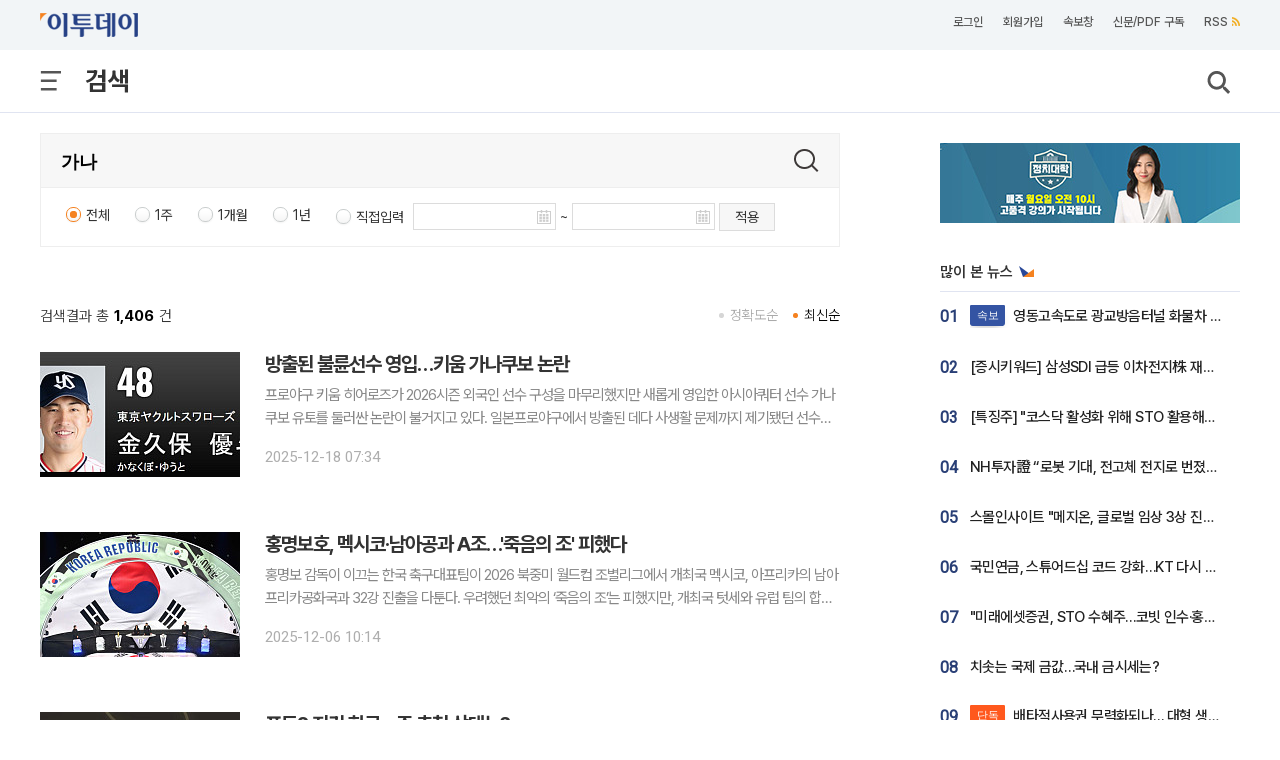

--- FILE ---
content_type: text/html; charset=UTF-8
request_url: https://www.etoday.co.kr/search/?keyword=%EA%B0%80%EB%82%98
body_size: 24445
content:
<!DOCTYPE html>
<html lang="ko">

<head>
    <meta http-equiv="Content-Type" content="text/html; charset=utf-8">
    <meta http-equiv="X-UA-Compatible" content="IE=edge">
    
    <title>가나 검색결과 - 이투데이</title>
    
    <meta name="viewport" content="width=1200">
    
    	<meta name="description" content="가나 검색결과 입니다. 관련된 뉴스를 경제신문 이투데이에서 만나보세요.">
	<meta property="og:title" content="가나 검색결과 - 이투데이" />
	<meta property="og:description" content="가나 검색결과 입니다. 관련된 뉴스를 경제신문 이투데이에서 만나보세요." />
	    
    <link rel="canonical" href="https://www.etoday.co.kr/search/?keyword=%EA%B0%80%EB%82%98"/>
    <link rel="alternate" media="only screen and (max-width: 640px)" href="https://m.etoday.co.kr/search/?keyword=%EA%B0%80%EB%82%98" />
    
    <meta property="og:image" content="https://www.etoday.co.kr/images/etoday_og.jpg" />
<meta property="og:image:width" content="1280" />
<meta property="og:image:height" content="720" />
<meta name="robots" content="max-image-preview:large" />
<meta name="referrer" content="no-referrer-when-downgrade" />
<link rel="stylesheet" href="/common/css/base.css?v=105" type="text/css">
<link rel="stylesheet" href="/common/css/etoday24.css?v=35" type="text/css">
<link rel="stylesheet" href="/common/css/etoday.css?v=81" type="text/css">

<!-- paging -->
<link rel="stylesheet" href="/common/css/paging.css?v=4" type="text/css">
<link href="https://use.fontawesome.com/releases/v5.0.6/css/all.css" rel="stylesheet">
<!--// paging -->

<link rel="stylesheet" href="/common/css/magnific-popup.css" type="text/css">
<link rel="shortcut icon" href="https://www.etoday.co.kr/favicon.ico" type="image/x-icon" >
<link rel="icon" href="https://www.etoday.co.kr/favicon.ico" type="image/x-icon" >
<script src="//ajax.googleapis.com/ajax/libs/jquery/1.12.1/jquery.min.js"></script>
<script type="text/javascript" src="/common/js/jquery.slider.min.js?v=3"></script>

<!-- Google Tag Manager -->
<script>(function(w,d,s,l,i){w[l]=w[l]||[];w[l].push({'gtm.start':
new Date().getTime(),event:'gtm.js'});var f=d.getElementsByTagName(s)[0],
j=d.createElement(s),dl=l!='dataLayer'?'&l='+l:'';j.async=true;j.src=
'https://www.googletagmanager.com/gtm.js?id='+i+dl;f.parentNode.insertBefore(j,f);
})(window,document,'script','dataLayer','GTM-K3XTXX');</script>
<!-- End Google Tag Manager -->

<!-- Dable -->
<script>
    (function(d,a,b,l,e,_) {
    d[b]=d[b]||function(){(d[b].q=d[b].q||[]).push(arguments)};e=a.createElement(l);
    e.async=1;e.charset='utf-8';e.src='//static.dable.io/dist/plugin.min.js';
    _=a.getElementsByTagName(l)[0];_.parentNode.insertBefore(e,_);
    })(window,document,'dable','script');
    dable('setService', 'etoday.co.kr');
    dable('sendLog');
</script>

<script type="application/ld+json">
{
	"@context": "https://schema.org",
	"@type": "Person",
	"name": "이투데이",
	"url": "https://www.etoday.co.kr/",
	"sameAs": [
		"https://www.youtube.com/c/etoday_news",
		"https://www.facebook.com/etoday",
		"https://twitter.com/etodaynews",
		"https://www.instagram.com/etoday_newsplus/",
		"https://blog.naver.com/etoday12",
		"https://play.google.com/store/apps/details?id=etoday.mobile"
	]
}
</script>        <link rel="stylesheet" href="/common/css/market.css?v=5" type="text/css">    
    <script src="https://code.jquery.com/ui/1.12.1/jquery-ui.js"></script>
	<link rel="stylesheet" href="//code.jquery.com/ui/1.12.1/themes/base/jquery-ui.css">
</head>

<body>
    <!-- SBU 상단 헤더 영역 -->
    <header class="sub_headerWrap">
	    
		<header class="sub_headerWrap">
		
			<div class="sub_header_contents_wrap">
			
                <div class="s_utillbar_contents">
                    <div class="s_utillmenu">
                        <a href="https://www.etoday.co.kr/" class="img_element s_logo"></a>
                        <ul>
                            <li><a onclick="quickNewsPop(); return false;" class="click-trc" data-name="util_breaking" target="_top">속보창</a></li>
                            <li><a href="https://member.etoday.co.kr/subs/" class="click-trc" data-name="util_subscribe" target="_top">신문/PDF 구독</a></li>
                        <li><a href="https://www.etoday.co.kr/rss/" class="click-trc" data-name="util_rss" target="_top">RSS<span class="rss_ico img_element"></span></a></li>  
                        </ul>
                    </div>
                </div>

                <!-- sub category -->
                <div class="sub_gnb_wrap">
                    <ul class="sub_navi">
                        <li class="menu_btn"><a class="allm_ico img_element"></a></li>
                        <!-- <li class="allmenu">
                            <a class="img_element allm_ico" id="allmenu-show"></a>
                        </li> -->
                                                <li class="t_category_title"><span>검색</span></li>
                                                <li class="search"><a class="img_element sb_search_ico imgch click-trc" data-name="util_search"></a></li>
                    </ul>
                    <div class="logo"><a href="https://www.etoday.co.kr/"><img src="https://www.etoday.co.kr/images/etoday_logo_pc.png" alt="프리미엄 경제신문 이투데이"></a></div>
                	<div class="chk_fxd_login"></div>
                    <!-- GNB BAR -->
                    <div class="gnb_wrap" id="mnavi">                  
                    <ul class="navi">
                        <li class="mm_menu mn_link_eff"><a href="https://www.etoday.co.kr/opinion">오피니언</a></li>
                        <li class="mm_menu mn_link_eff"><a href="https://www.etoday.co.kr/stock-finance">증권·금융</a></li>
                        <li class="mm_menu mn_link_eff"><a href="https://www.etoday.co.kr/real-estate">부동산</a></li>
                        <li class="mm_menu mn_link_eff"><a href="https://www.etoday.co.kr/companies">기업</a></li>
                        <li class="mm_menu mn_link_eff"><a href="https://www.etoday.co.kr/global-economy">글로벌경제</a></li>
                        <li class="mm_menu mn_link_eff"><a href="https://www.etoday.co.kr/politics-economy">정치·경제</a></li>
                        <li class="mm_menu mn_link_eff"><a href="https://www.etoday.co.kr/society">사회</a></li>
                        <li class="mm_menu mn_link_eff"><a href="https://www.etoday.co.kr/culture-life">문화·라이프</a></li>
                        <li class="mm_menu mn_link_eff"><a href="https://www.etoday.co.kr/news-factory">뉴스발전소</a></li>
                        <li class="mm_menu mn_link_eff"><a href="https://www.etoday.co.kr/etodaytv">이투데이TV</a></li>
                    </ul>
                </div>
                <!-- GNB BAR -->      
            </div>
            <!-- sub category -->
        </div>
    
        <!-- All MENU -->
                <div class="allmenulayerWrap menuall">
            <!-- <div class="s_utillbar_contents">
                <div class="s_utillmenu">
                    <a href="https://www.etoday.co.kr/" class="img_element s_logo"></a>
                    <ul>
                        <li><a onclick="quickNewsPop(); return false;" target="_top">속보창</a></li>
                        <li><a href="https://member.etoday.co.kr/subs/" target="_top">신문/PDF 구독</a></li>
                    	<li><a href="/rss/" target="_top">RSS<span class="rss_ico img_element"></span></a></li>
                    </ul>
                </div>
            </div> -->

            <div class="allmenuCont">
                <!-- <div class="alm_clz"><a class="aclz_ico img_element"></a></div> -->
                                <ul class="almListWrap">
                	                    <li class="alm_ctlist">
                        <dl>
                            <dt class="alm_ct_mtit"><a class="allink_eff" href="https://www.etoday.co.kr/opinion" target="_top">오피니언</a><span class="alm_ctico img_element"></span></dt>
                                                                                    <dd class="alm_ct_stit"><a href="https://www.etoday.co.kr/opinion/Nonhyeon-forum" target="_top">논현논단</a></dd>
                                                        <dd class="alm_ct_stit"><a href="https://www.etoday.co.kr/opinion/Nonhyeon-plaza" target="_top">논현광장</a></dd>
                                                        <dd class="alm_ct_stit"><a href="https://www.etoday.co.kr/opinion/plaza-columns" target="_top">시론</a></dd>
                                                        <dd class="alm_ct_stit"><a href="https://www.etoday.co.kr/opinion/ai-cartoon" target="_top">AI 만평</a></dd>
                                                        <dd class="alm_ct_stit"><a href="https://www.etoday.co.kr/opinion/desk" target="_top">데스크 시각</a></dd>
                                                        <dd class="alm_ct_stit"><a href="https://www.etoday.co.kr/opinion/expert-columns" target="_top">마감 후</a></dd>
                                                        <dd class="alm_ct_stit"><a href="https://www.etoday.co.kr/opinion/columns" target="_top">칼럼</a></dd>
                                                        <dd class="alm_ct_stit"><a href="https://www.etoday.co.kr/opinion/journalist-columns" target="_top">노트북 너머</a></dd>
                                                        <dd class="alm_ct_stit"><a href="https://www.etoday.co.kr/opinion/issue-people" target="_top">이슈n인물</a></dd>
                                                                                </dl>
                    </li>  
                                        <li class="alm_ctlist">
                        <dl>
                            <dt class="alm_ct_mtit"><a class="allink_eff" href="https://www.etoday.co.kr/stock-finance" target="_top">증권·금융</a><span class="alm_ctico img_element"></span></dt>
                                                                                    <dd class="alm_ct_stit"><a href="https://www.etoday.co.kr/stock-finance/public-announcement" target="_top">공시</a></dd>
                                                        <dd class="alm_ct_stit"><a href="https://www.etoday.co.kr/stock-finance/market-trend" target="_top">시황</a></dd>
                                                        <dd class="alm_ct_stit"><a href="https://www.etoday.co.kr/stock-finance/price" target="_top">시세</a></dd>
                                                        <dd class="alm_ct_stit"><a href="https://www.etoday.co.kr/stock-finance/currencies" target="_top">환율</a></dd>
                                                        <dd class="alm_ct_stit"><a href="https://www.etoday.co.kr/stock-finance/ipo/price-info" target="_top">장외/IPO</a></dd>
                                                        <dd class="alm_ct_stit"><a href="https://www.etoday.co.kr/stock-finance/hot-stock" target="_top">특징주</a></dd>
                                                        <dd class="alm_ct_stit"><a href="https://www.etoday.co.kr/stock-finance/investment-strategy" target="_top">투자전략</a></dd>
                                                        <dd class="alm_ct_stit"><a href="https://www.etoday.co.kr/stock-finance/bonds-funds" target="_top">채권/펀드</a></dd>
                                                        <dd class="alm_ct_stit"><a href="https://www.etoday.co.kr/stock-finance/finance" target="_top">금융</a></dd>
                                                        <dd class="alm_ct_stit"><a href="https://www.etoday.co.kr/stock-finance/general" target="_top">일반</a></dd>
                                                                                </dl>
                    </li>  
                                        <li class="alm_ctlist">
                        <dl>
                            <dt class="alm_ct_mtit"><a class="allink_eff" href="https://www.etoday.co.kr/real-estate" target="_top">부동산</a><span class="alm_ctico img_element"></span></dt>
                                                                                    <dd class="alm_ct_stit"><a href="https://www.etoday.co.kr/real-estate/market-trend" target="_top">시장동향</a></dd>
                                                        <dd class="alm_ct_stit"><a href="https://www.etoday.co.kr/real-estate/industry" target="_top">업계</a></dd>
                                                        <dd class="alm_ct_stit"><a href="https://www.etoday.co.kr/real-estate/policy" target="_top">정책</a></dd>
                                                        <dd class="alm_ct_stit"><a href="https://www.etoday.co.kr/real-estate/pre-sales" target="_top">분양</a></dd>
                                                        <dd class="alm_ct_stit"><a href="https://www.etoday.co.kr/real-estate/general" target="_top">일반</a></dd>
                                                                                </dl>
                    </li>  
                                        <li class="alm_ctlist">
                        <dl>
                            <dt class="alm_ct_mtit"><a class="allink_eff" href="https://www.etoday.co.kr/companies" target="_top">기업</a><span class="alm_ctico img_element"></span></dt>
                                                                                    <dd class="alm_ct_stit"><a href="https://www.etoday.co.kr/companies/business-community" target="_top">재계</a></dd>
                                                        <dd class="alm_ct_stit"><a href="https://www.etoday.co.kr/companies/electronics-telecom-it" target="_top">전자/통신/IT</a></dd>
                                                        <dd class="alm_ct_stit"><a href="https://www.etoday.co.kr/companies/automobiles" target="_top">자동차</a></dd>
                                                        <dd class="alm_ct_stit"><a href="https://www.etoday.co.kr/companies/heavy-chemical" target="_top">중화학</a></dd>
                                                        <dd class="alm_ct_stit"><a href="https://www.etoday.co.kr/companies/aviation-logistics" target="_top">항공/물류</a></dd>
                                                        <dd class="alm_ct_stit"><a href="https://www.etoday.co.kr/companies/retail" target="_top">유통</a></dd>
                                                        <dd class="alm_ct_stit"><a href="https://www.etoday.co.kr/companies/healthcare-bio" target="_top">의료/바이오</a></dd>
                                                        <dd class="alm_ct_stit"><a href="https://www.etoday.co.kr/companies/smes-venture" target="_top">중기/벤처</a></dd>
                                                        <dd class="alm_ct_stit"><a href="https://www.etoday.co.kr/companies/general" target="_top">일반</a></dd>
                                                                                </dl>
                    </li>  
                                        <li class="alm_ctlist bbox">
                        <dl>
                            <dt class="alm_ct_mtit"><a class="allink_eff" href="https://www.etoday.co.kr/global-economy" target="_top">글로벌경제</a><span class="alm_ctico img_element"></span></dt>
                                                                                    <dd class="alm_ct_stit"><a href="https://www.etoday.co.kr/global-economy/international-economy" target="_top">국제경제</a></dd>
                                                        <dd class="alm_ct_stit"><a href="https://www.etoday.co.kr/global-economy/international-general" target="_top">국제일반</a></dd>
                                                        <dd class="alm_ct_stit"><a href="https://www.etoday.co.kr/global-economy/international-market-trend" target="_top">국제시황</a></dd>
                                                        <dd class="alm_ct_stit"><a href="https://www.etoday.co.kr/global-economy/us" target="_top">미국</a></dd>
                                                        <dd class="alm_ct_stit"><a href="https://www.etoday.co.kr/global-economy/china" target="_top">중국</a></dd>
                                                        <dd class="alm_ct_stit"><a href="https://www.etoday.co.kr/global-economy/asia" target="_top">아시아</a></dd>
                                                        <dd class="alm_ct_stit"><a href="https://www.etoday.co.kr/global-economy/europe-middle-east" target="_top">유럽/중동</a></dd>
                                                                                </dl>
                    </li>  
                                        <li class="alm_ctlist bbox">
                        <dl>
                            <dt class="alm_ct_mtit"><a class="allink_eff" href="https://www.etoday.co.kr/politics-economy" target="_top">정치·경제</a><span class="alm_ctico img_element"></span></dt>
                                                                                    <dd class="alm_ct_stit"><a href="https://www.etoday.co.kr/politics-economy/bluehouse" target="_top">대통령실/총리실</a></dd>
                                                        <dd class="alm_ct_stit"><a href="https://www.etoday.co.kr/politics-economy/policy" target="_top">정책</a></dd>
                                                        <dd class="alm_ct_stit"><a href="https://www.etoday.co.kr/politics-economy/assembly" target="_top">국회/정당</a></dd>
                                                        <dd class="alm_ct_stit"><a href="https://www.etoday.co.kr/politics-economy/national-defense" target="_top">국방/외교</a></dd>
                                                        <dd class="alm_ct_stit"><a href="https://www.etoday.co.kr/politics-economy/business" target="_top">경제</a></dd>
                                                        <dd class="alm_ct_stit"><a href="https://www.etoday.co.kr/politics-economy/general" target="_top">일반</a></dd>
                                                                                </dl>
                    </li>  
                                        <li class="alm_ctlist">
                        <dl>
                            <dt class="alm_ct_mtit"><a class="allink_eff" href="https://www.etoday.co.kr/society" target="_top">사회</a><span class="alm_ctico img_element"></span></dt>
                                                                                    <dd class="alm_ct_stit"><a href="https://www.etoday.co.kr/society/incidents-accidents" target="_top">사건/사고</a></dd>
                                                        <dd class="alm_ct_stit"><a href="https://www.etoday.co.kr/society/labor-market" target="_top">노동/취업</a></dd>
                                                        <dd class="alm_ct_stit"><a href="https://www.etoday.co.kr/society/legal-affairs" target="_top">법조</a></dd>
                                                        <dd class="alm_ct_stit"><a href="https://www.etoday.co.kr/society/education" target="_top">교육</a></dd>
                                                        <dd class="alm_ct_stit"><a href="https://www.etoday.co.kr/society/area" target="_top">전국</a></dd>
                                                        <dd class="alm_ct_stit"><a href="https://www.etoday.co.kr/society/people-news" target="_top">인사/동정/부음</a></dd>
                                                        <dd class="alm_ct_stit"><a href="https://www.etoday.co.kr/society/obituaries" target="_top">오비추어리</a></dd>
                                                        <dd class="alm_ct_stit"><a href="https://www.etoday.co.kr/society/general" target="_top">일반</a></dd>
                                                                                </dl>
                    </li>  
                                        <li class="alm_ctlist">
                        <dl>
                            <dt class="alm_ct_mtit"><a class="allink_eff" href="https://www.etoday.co.kr/culture-life" target="_top">문화·라이프</a><span class="alm_ctico img_element"></span></dt>
                                                                                    <dd class="alm_ct_stit"><a href="https://www.etoday.co.kr/culture-life/broadcast-tv" target="_top">방송/TV</a></dd>
                                                        <dd class="alm_ct_stit"><a href="https://www.etoday.co.kr/culture-life/movie" target="_top">영화</a></dd>
                                                        <dd class="alm_ct_stit"><a href="https://www.etoday.co.kr/culture-life/music" target="_top">음악</a></dd>
                                                        <dd class="alm_ct_stit"><a href="https://www.etoday.co.kr/culture-life/arts-books" target="_top">공연/출판</a></dd>
                                                        <dd class="alm_ct_stit"><a href="https://www.etoday.co.kr/culture-life/sports" target="_top">스포츠</a></dd>
                                                        <dd class="alm_ct_stit"><a href="https://www.etoday.co.kr/culture-life/general" target="_top">일반</a></dd>
                                                                                </dl>
                    </li>  
                                        <li class="alm_ctlist">
                        <dl>
                            <dt class="alm_ct_mtit"><a class="allink_eff" href="https://www.etoday.co.kr/news-factory" target="_top">뉴스발전소</a><span class="alm_ctico img_element"></span></dt>
                                                                                    <dd class="alm_ct_stit"><a href="https://www.etoday.co.kr/news-factory/issue-cracker" target="_top">이슈크래커</a></dd>
                                                        <dd class="alm_ct_stit"><a href="https://www.etoday.co.kr/news-factory/hotissue" target="_top">요즘, 이거</a></dd>
                                                        <dd class="alm_ct_stit"><a href="https://www.etoday.co.kr/news-factory/graphics" target="_top">그래픽스</a></dd>
                                                        <dd class="alm_ct_stit"><a href="https://www.etoday.co.kr/news-factory/photo" target="_top">한 컷</a></dd>
                                                                                </dl>
                    </li>  
                                    </ul>
                                                <ul class="almListWrap">
                	                    <li class="alm_ctlist">
                        <dl>
                            <dt class="alm_ct_mtit"><a class="allink_eff" href="https://www.etoday.co.kr/etodaytv" target="_top">이투데이TV</a><span class="alm_ctico img_element"></span></dt>
                                                                                    <dd class="alm_ct_stit"><a href="https://www.etoday.co.kr/e-studio" target="_top">e스튜디오</a></dd>
                                                        <dd class="alm_ct_stit"><a href="https://www.etoday.co.kr/ranking" target="_top">랭킹영상</a></dd>
                                                                                </dl>
                    </li>
                                        <li class="alm_ctlist">
                        <dl>
                            <dt class="alm_ct_mtit"><a class="allink_eff" href="https://www.etoday.co.kr/special-report" target="_top">스페셜리포트</a><span class="alm_ctico img_element"></span></dt>
                                                    </dl>
                    </li>
                                        <li class="alm_ctlist">
                        <dl>
                            <dt class="alm_ct_mtit"><a class="allink_eff" href="https://www.etoday.co.kr/channel-five" target="_top">Channel 5</a><span class="alm_ctico img_element"></span></dt>
                                                    </dl>
                    </li>
                                        <li class="alm_ctlist">
                        <dl>
                            <dt class="alm_ct_mtit"><a class="allink_eff" href="https://www.etoday.co.kr/winners-ir-club" target="_top">위너스IR클럽</a><span class="alm_ctico img_element"></span></dt>
                                                    </dl>
                    </li>
                                        <li class="alm_ctlist">
                        <dl>
                            <dt class="alm_ct_mtit"><a class="allink_eff" href="https://www.etoday.co.kr/weather" target="_top">날씨</a><span class="alm_ctico img_element"></span></dt>
                                                    </dl>
                    </li>
                                    </ul>
                            </div>
        </div>        <!-- //All MENU -->
       
        <!-- 검색창 -->
		<article class="search_layer">
        <section>
            <div>
            	<form name="frmsearch" method="get" action="https://www.etoday.co.kr/search/">
                <input class="search_field" size="40" name='keyword' type="text" placeholder="검색어를 입력해 주세요." required>
                <button type="submit" class="img_element search_ico2 click-trc" data-name="util_search_submit"></button>
                </form>
            </div>
        </section>
        </article>
		<!-- // 검색창 -->
		
		<!-- 검색 팝업 -->
		<div id="popup_wrapper"></div>
		<!-- 검색 팝업 -->
	</header>
    </header>
    <!-- //상단 헤더 영역 -->
    
    <article class="containerWrap">
        <section class="l_content_module">
        	<section class="search_area">
				<form name="frmSearchPage" method="get" action="/search/main">
					<input type="hidden" id="fldSort" name="fldSort" value="1">
					<h1><input class="search_style1" size="40" name="keyword" type="text" placeholder="검색어를 입력해 주세요." required="" value="가나"></h1>
					<button type="submit" class="img_element search_ico2"></button>
					    				<div class="details_search">
    					<ul>
    						<li>
    							<input type="radio" name="fldTermType" id="option1" value="1" checked>
    							<label for="option1">전체</label>
    						</li>
    						<li>
    							<input type="radio" name="fldTermType" id="option2" value="2" >
    							<label for="option2">1주</label>
    						</li>
    						<li>
    							<input type="radio" name="fldTermType" id="option3" value="3" >
    							<label for="option3">1개월</label>
    						</li>
    						<li>
    							<input type="radio" name="fldTermType" id="option4" value="4" >
    							<label for="option4">1년</label>
    						</li>
    						<li>
    							<input type="radio" name="fldTermType" id="option5" value="5" >
    							<label for="option5">직접입력</label>
    							<span class="set">
    								<input type="text" id="varTermStart" name="fldTermStart" value="" maxlength="10" onchange="evntTermSel();">
    							</span>
    							<span class="txt2">~</span>
    							<span class="set">
    								<input type="text" id="varTermEnd" name="fldTermEnd" value="" maxlength="10" onchange="evntTermSel();">
    							</span>
    							<span class="details_search_bt"><a href="javascript:;" onclick="evntFormSubmit();">적용</a></span>
    						</li>
    					</ul>
    				</div>
    								</form>
			</section>
        	
        	<!-- 종목정보 -->
        				<!-- //종목정보 -->
			
        	<!-- 기자 프로필 -->
        	        	        	        	<!-- //기자 프로필 -->
        	
        	<!-- 기사리스트 -->
        	        	<div class="sub_n_list_cont">
        		<div class="search_lst">
					<h3>검색결과 총<strong>1,406</strong>건</h3>
					<span class="lst_sort">
						<a href="javascript:;" onclick="evntFormSubmit(1);" class="select">최신순</a>
						<a href="javascript:;" onclick="evntFormSubmit(0);" class="">정확도순</a>
					</span>
				</div>
				
                <ul id="list_W">
                	                	                	<li class="sp_newslist">
                                                <div class="cluster_thumb_link21"><a href="https://www.etoday.co.kr/news/view/2537233"><img src="https://img.etoday.co.kr/crop/200/125/2269784.jpg" width="200" height="125" alt="방출된 불륜선수 영입…키움 가나쿠보 논란"></a></div>
                                                <div class="cluster_text21">
                            <div class="cluster_text_headline21 t_reduce"><a href="https://www.etoday.co.kr/news/view/2537233">방출된 불륜선수 영입…키움 가나쿠보 논란</a></div>
                            <div class="cluster_text_lede21 link_text2">



프로야구 키움 히어로즈가 2026시즌 외국인 선수 구성을 마무리했지만 새롭게 영입한 아시아쿼터 선수 가나쿠보 유토를 둘러싼 논란이 불거지고 있다. 일본프로야구에서 방출된 데다 사생활 문제까지 제기됐던 선수를 영입하면서다.

키움은 16일 외국인 투수 라울 알칸타라와 재계약하고 새 외국인 투수 네이선 와일스, 외국인 타자 트렌턴 브룩스, 아시아쿼터 선</div>
                            <div class="cluster_text_press21">2025-12-18 07:34</div>
                        </div>
                    </li>
                                    	                	<li class="sp_newslist">
                                                <div class="cluster_thumb_link21"><a href="https://www.etoday.co.kr/news/view/2533366"><img src="https://img.etoday.co.kr/crop/200/125/2264664.jpg" width="200" height="125" alt="홍명보호, 멕시코·남아공과 A조…'죽음의 조' 피했다"></a></div>
                                                <div class="cluster_text21">
                            <div class="cluster_text_headline21 t_reduce"><a href="https://www.etoday.co.kr/news/view/2533366">홍명보호, 멕시코·남아공과 A조…'죽음의 조' 피했다</a></div>
                            <div class="cluster_text_lede21 link_text2"> 홍명보 감독이 이끄는 한국 축구대표팀이 2026 북중미 월드컵 조별리그에서 개최국 멕시코, 아프리카의 남아프리카공화국과 32강 진출을 다툰다. 우려했던 최악의 ‘죽음의 조’는 피했지만, 개최국 텃세와 유럽 팀의 합류라는 변수가 남았다.

6일(한국시간) 미국 워싱턴DC에서 진행된 조 추첨식 결과, 한국은 A조에 편성됐다. 같은 조에는 멕시코, 남아공, 그</div>
                            <div class="cluster_text_press21">2025-12-06 10:14</div>
                        </div>
                    </li>
                                    	                	<li class="sp_newslist">
                                                <div class="cluster_thumb_link21"><a href="https://www.etoday.co.kr/news/view/2529590"><img src="https://img.etoday.co.kr/crop/200/125/2259361.jpg" width="200" height="125" alt="포트2 지킨 한국…조 추첨 상대는?"></a></div>
                                                <div class="cluster_text21">
                            <div class="cluster_text_headline21 t_reduce"><a href="https://www.etoday.co.kr/news/view/2529590">포트2 지킨 한국…조 추첨 상대는?</a></div>
                            <div class="cluster_text_lede21 link_text2">

한국이 2026 북중미 월드컵 조 추첨에서 포트2에 배정됐다. 국제축구연맹(FIFA)은 26일(한국시간) 월드컵 본선 조 추첨 포트 배정과 토너먼트 방식을 확정해 발표했다. 한국 대표팀은 11월 A매치 2연승으로 FIFA 랭킹 22위를 유지하며 포트2 잔류가 확정됐다.

이번 포트2 배정으로 한국은 크로아티아, 모로코, 콜롬비아, 우루과이, 스위스 등 </div>
                            <div class="cluster_text_press21">2025-11-26 10:11</div>
                        </div>
                    </li>
                                    	                	<li class="sp_newslist">
                                                <div class="cluster_thumb_link21"><a href="https://www.etoday.co.kr/news/view/2529302"><img src="https://img.etoday.co.kr/crop/200/125/2214459.jpg" width="200" height="125" alt="농업 ODA, 단순 지원 끝났다…기업 해외진출 돕는 구조로 재편"></a></div>
                                                <div class="cluster_text21">
                            <div class="cluster_text_headline21 t_reduce"><a href="https://www.etoday.co.kr/news/view/2529302">농업 ODA, 단순 지원 끝났다…기업 해외진출 돕는 구조로 재편</a></div>
                            <div class="cluster_text_lede21 link_text2">농식품부, ‘국제농업협력 민관협력 심포지엄’ 개최수원국 산업·한국 기업 성장 함께 겨냥…‘상생형 실용 ODA’ 본격화세네갈·베트남서 민관협력 모델 가동…K-Food+와 연계한 가치사슬 확대

국제농업협력 공적개발원조(ODA)가 기존의 단순 지원을 넘어 우리 기업의 해외 진출과 수원국 산업 역량을 동시에 강화하는 ‘상생형 실용 ODA’로 전환된다. 정부가 민</div>
                            <div class="cluster_text_press21">2025-11-25 18:00</div>
                        </div>
                    </li>
                                    	                	<li class="sp_newslist">
                                                <div class="cluster_thumb_link21"><a href="https://www.etoday.co.kr/news/view/2529333"><img src="https://img.etoday.co.kr/crop/200/125/2259057.jpg" width="200" height="125" alt="&quot;예약 필수&quot;…2025 호텔 크리스마스 케이크, 가격 총정리 [그래픽 스토리]"></a></div>
                                                <div class="cluster_text21">
                            <div class="cluster_text_headline21 t_reduce"><a href="https://www.etoday.co.kr/news/view/2529333">"예약 필수"…2025 호텔 크리스마스 케이크, 가격 총정리 [그래픽 스토리]</a></div>
                            <div class="cluster_text_lede21 link_text2">2025년 마지막 이벤트. 한 달 남은 크리스마스를 향한 호텔업계의 달콤한 작전이 시작됐는데요. 다소 부담스러운 가격이지만 '특별한 날'을 즐기고자 하는 마음이 크죠.

스몰이지만 결코 스몰이 아닌 이 '스몰 럭셔리'를 즐기기 위한 경쟁은 이미 시작됐습니다. 2025년 호텔 크리스마스 케이크 최고가는 신라호텔의 ‘더 파이니스트 럭셔리(The Finest L</div>
                            <div class="cluster_text_press21">2025-11-25 16:57</div>
                        </div>
                    </li>
                                    	                	<li class="sp_newslist">
                                                <div class="cluster_thumb_link21"><a href="https://www.etoday.co.kr/news/view/2528360"><img src="https://img.etoday.co.kr/crop/200/125/2257514.jpg" width="200" height="125" alt="13m 대형 트리·2층 회전목마…테마파크로 변한 ‘롯데타운 크리스마스 마켓’[가보니]"></a></div>
                                                <div class="cluster_text21">
                            <div class="cluster_text_headline21 t_reduce"><a href="https://www.etoday.co.kr/news/view/2528360">13m 대형 트리·2층 회전목마…테마파크로 변한 ‘롯데타운 크리스마스 마켓’[가보니]</a></div>
                            <div class="cluster_text_lede21 link_text2">

“올해는 입구부터 테마파크에 들어온 듯한 몰입감을 주는 데 집중했습니다. 작년보다 규모를 키우고, 레이아웃을 전면 재배치했습니다.”

장혜빈 롯데백화점 시그니처이벤트팀 팀장은 ‘롯데타운 크리스마스 마켓’ 오픈 전날인 19일 팸투어에서 이번 크리스마스 마켓의 콘셉트와 차별점을 설명하며 흥행에 대한 자신감을 내비쳤다. 올해 롯데타운 크리스마스 마켓은 서울 </div>
                            <div class="cluster_text_press21">2025-11-22 11:00</div>
                        </div>
                    </li>
                                    	                	<li class="sp_newslist">
                                                <div class="cluster_thumb_link21"><a href="https://www.etoday.co.kr/news/view/2527973"><img src="https://img.etoday.co.kr/crop/200/125/2256981.jpg" width="200" height="125" alt="한국 농업기술, 아프리카 심장부로…KOPIA 카메룬센터 공식 출범"></a></div>
                                                <div class="cluster_text21">
                            <div class="cluster_text_headline21 t_reduce"><a href="https://www.etoday.co.kr/news/view/2527973">한국 농업기술, 아프리카 심장부로…KOPIA 카메룬센터 공식 출범</a></div>
                            <div class="cluster_text_lede21 link_text2">아프리카 7번째·중앙아프리카 첫 센터…“K-농업기술 교두보”K-라이스벨트와 연계해 벼 협력 본격화…현지 농업 현대화 기대

농촌진흥청이 중앙아프리카 지역 최초의 해외농업기술센터인 ‘코피아(KOPIA) 카메룬센터’를 공식 개소하며 한국 농업기술의 아프리카 확산이 새로운 전기를 맞았다.

농진청은 19일(현지시간) 카메룬 수도 야운데 농업농촌개발부에서 양국 관</div>
                            <div class="cluster_text_press21">2025-11-20 17:55</div>
                        </div>
                    </li>
                                    	                	<li class="sp_newslist">
                                                <div class="cluster_thumb_link21"><a href="https://www.etoday.co.kr/news/view/2527546"><img src="https://img.etoday.co.kr/crop/200/125/2256494.jpg" width="200" height="125" alt="한국 축구, 월드컵 '포트2' 사수"></a></div>
                                                <div class="cluster_text21">
                            <div class="cluster_text_headline21 t_reduce"><a href="https://www.etoday.co.kr/news/view/2527546">한국 축구, 월드컵 '포트2' 사수</a></div>
                            <div class="cluster_text_lede21 link_text2">

한국 축구가 국제축구연맹(FIFA) 랭킹 22위를 지키며 2026 북중미 월드컵 본선 조 추첨에서 2번 포트 배정을 사실상 유지하게 됐다.

한국은 20일(한국시간) 발표된 FIFA 남자 랭킹에서 지난달과 같은 22위를 기록했다고 연합뉴스가 보도했다. 랭킹 포인트는 1593.92점에서 5.53점 오른 1599.45점이다. 홍명보 감독이 이끄는 대표팀은 </div>
                            <div class="cluster_text_press21">2025-11-20 08:02</div>
                        </div>
                    </li>
                                    	                	<li class="sp_newslist">
                                                <div class="cluster_thumb_link21"><a href="https://www.etoday.co.kr/news/view/2527263"><img src="https://img.etoday.co.kr/crop/200/125/2256115.jpg" width="200" height="125" alt="하나은행, 다문화 아동을 그라운드로…A매치 현장서 드러난 특별한 포용"></a></div>
                                                <div class="cluster_text21">
                            <div class="cluster_text_headline21 t_reduce"><a href="https://www.etoday.co.kr/news/view/2527263">하나은행, 다문화 아동을 그라운드로…A매치 현장서 드러난 특별한 포용</a></div>
                            <div class="cluster_text_lede21 link_text2">
하나은행은 서울월드컵경기장에서 열린 대한민국과 가나의 A매치 경기에서 이주배경 가정의 아이들이 경기 시작 전 공인구를 주심에게 전달하거나 국가대표 선수들과 함께 입장하는 ‘매치볼 키드’, ‘기수단’으로 참여할 수 있도록 지원했다고 18일 밝혔다.

하나은행은 이번 프로그램을 통해 다양한 문화적 배경을 가진 아동들이 축구를 매개로 자신감과 소속감을 느끼고 </div>
                            <div class="cluster_text_press21">2025-11-19 11:13</div>
                        </div>
                    </li>
                                    	                	<li class="sp_newslist">
                                                <div class="cluster_thumb_link21"><a href="https://www.etoday.co.kr/news/view/2527163"><img src="https://img.etoday.co.kr/crop/200/125/2255964.jpg" width="200" height="125" alt="韓–UAE, '100년 동행' 공동선언...뉴욕증시 3대지수 동반 하락 外 [오늘의 주요뉴스]"></a></div>
                                                <div class="cluster_text21">
                            <div class="cluster_text_headline21 t_reduce"><a href="https://www.etoday.co.kr/news/view/2527163">韓–UAE, '100년 동행' 공동선언...뉴욕증시 3대지수 동반 하락 外 [오늘의 주요뉴스]</a></div>
                            <div class="cluster_text_lede21 link_text2">韓–UAE, '100년 동행' 공동선언



이재명 대통령과 무함마드 빈 자이드 알 나흐얀 UAE 대통령이 18일(현지시간) 아부다비에서 정상회담을 열고 ‘한국–UAE 100년 동행을 위한 새로운 도약’ 공동선언문을 채택했다. 양국은 바라카 원전 협력을 기반으로 글로벌 공동 진출을 모색하고, AI·방산·보건·문화 등 전 분야 협력을 대폭 확대하기로 했다. </div>
                            <div class="cluster_text_press21">2025-11-19 09:36</div>
                        </div>
                    </li>
                                    	                	<li class="sp_newslist">
                                                <div class="cluster_thumb_link21"><a href="https://www.etoday.co.kr/news/view/2527068"><img src="https://img.etoday.co.kr/crop/200/125/2255892.jpg" width="200" height="125" alt="답답했던 홍명보호…가나 감독도 인정 &quot;일본이 한수 위&quot;"></a></div>
                                                <div class="cluster_text21">
                            <div class="cluster_text_headline21 t_reduce"><a href="https://www.etoday.co.kr/news/view/2527068">답답했던 홍명보호…가나 감독도 인정 "일본이 한수 위"</a></div>
                            <div class="cluster_text_lede21 link_text2">

내년 북중미월드컵 본선을 준비 중인 한국 축구대표팀이 가나를 꺾고 올해 마지막 A매치를 승리로 마무리했지만 내용 면에서 적잖은 숙제를 남겼다. 상대 팀 지휘봉을 잡은 오토 아도 가나 감독은 경기 뒤 “일본은 굉장히 강한 팀”이라며 한국보다 일본을 더 높게 평가해 눈길을 끌었다.

홍명보 감독이 이끄는 대표팀은 18일 서울월드컵경기장에서 열린 하나은행 초</div>
                            <div class="cluster_text_press21">2025-11-19 07:56</div>
                        </div>
                    </li>
                                    	                	<li class="sp_newslist">
                                                <div class="cluster_thumb_link21"><a href="https://www.etoday.co.kr/news/view/2526616"><img src="https://img.etoday.co.kr/crop/200/125/2255237.jpg" width="200" height="125" alt="한국 축구대표팀, 오늘 A매치 가나전…중계 어디서?"></a></div>
                                                <div class="cluster_text21">
                            <div class="cluster_text_headline21 t_reduce"><a href="https://www.etoday.co.kr/news/view/2526616">한국 축구대표팀, 오늘 A매치 가나전…중계 어디서?</a></div>
                            <div class="cluster_text_lede21 link_text2">

한국 축구대표팀이 올해 마지막 평가전에서 가나와 맞붙는다. 월드컵 포트2 확정이 걸린 중요한 경기이자 2022년 월드컵 패배 이후 첫 재대결이다.

홍명보 감독이 이끄는 대한민국 축구 국가대표팀은 18일 서울월드컵경기장에서 가나와 11월 A매치 2번째 평가전을 갖는다.

이날 가나와의 평가전은 오후 8시 킥오프된다. 중계 채널은 TV조선과 tvN으로 쿠</div>
                            <div class="cluster_text_press21">2025-11-18 06:59</div>
                        </div>
                    </li>
                                    	                	<li class="sp_newslist">
                                                <div class="cluster_thumb_link21"><a href="https://www.etoday.co.kr/news/view/2525933"><img src="https://img.etoday.co.kr/crop/200/125/2254115.jpg" width="200" height="125" alt="손흥민·조규성 득점 행진…한국, 볼리비아에 2-0 완승"></a></div>
                                                <div class="cluster_text21">
                            <div class="cluster_text_headline21 t_reduce"><a href="https://www.etoday.co.kr/news/view/2525933">손흥민·조규성 득점 행진…한국, 볼리비아에 2-0 완승</a></div>
                            <div class="cluster_text_lede21 link_text2">

손흥민(로스앤젤레스FC)에 이어 조규성(FC 미트윌란)까지 골을 넣으며 한국이 볼리비아로부터 승리를 거머쥐었다.

홍명보 감독이 이끄는 대한민국 국가대표팀은 14일 오후 8시 대전월드컵경기장에서 열리는 친선경기에서 볼리비아와 만나 후반 2골을 넣으며 승리했다.

후반 12분  황희찬(울버햄튼)이 왼쪽 페널티박스 외곽에서 프리킥을 얻었고, 키커로 나선 손</div>
                            <div class="cluster_text_press21">2025-11-14 22:02</div>
                        </div>
                    </li>
                                    	                	<li class="sp_newslist">
                                                <div class="cluster_thumb_link21"><a href="https://www.etoday.co.kr/news/view/2525482"><img src="https://img.etoday.co.kr/crop/200/125/2253561.jpg" width="200" height="125" alt="한국 축구대표팀, 오늘 A매치 볼리비아전…중계 어디서?"></a></div>
                                                <div class="cluster_text21">
                            <div class="cluster_text_headline21 t_reduce"><a href="https://www.etoday.co.kr/news/view/2525482">한국 축구대표팀, 오늘 A매치 볼리비아전…중계 어디서?</a></div>
                            <div class="cluster_text_lede21 link_text2">

한국 축구대표팀이 대전에서 남미의 복병 볼리비아와 격돌한다. 월드컵 조 추첨 포트2 유지를 위해 반드시 승리가 필요한 중요한 A매치인 만큼 전력 점검과 결과 두 가지 과제를 동시에 풀어야 하는 경기다.

홍명보 감독이 이끄는 대한민국 축구 국가대표팀은 14일 대전월드컵경기장에서 볼리비아와 11월 A매치 1번째 평가전을 갖는다.

이날 볼리비아와의 평가전</div>
                            <div class="cluster_text_press21">2025-11-14 06:46</div>
                        </div>
                    </li>
                                    	                	<li class="sp_newslist">
                                                <div class="cluster_thumb_link21"><a href="https://www.etoday.co.kr/news/view/2524675"><img src="https://img.etoday.co.kr/crop/200/125/2252473.jpg" width="200" height="125" alt="노을, 미국 ASTMH서 ‘마이랩’ 성능 입증…글로벌 제약사 협업 논의"></a></div>
                                                <div class="cluster_text21">
                            <div class="cluster_text_headline21 t_reduce"><a href="https://www.etoday.co.kr/news/view/2524675">노을, 미국 ASTMH서 ‘마이랩’ 성능 입증…글로벌 제약사 협업 논의</a></div>
                            <div class="cluster_text_lede21 link_text2">

노을은 캐나다 토론토에서 13일(현지시간)까지 진행되는 미국열대의학및위생학회 연례학술대회(ASTMH 2025)에서 인공지능(AI) 기반 말라리아 진단 솔루션의 임상 연구 성과를 발표하고, 글로벌 제약사와의 협업 논의를 본격화한다고 12일 밝혔다.

이번 ASTMH에서 공개한 연구는 노을과 가나 보건시스템강화센터(CfHSS) 가 공동으로 가나 내 말라리아</div>
                            <div class="cluster_text_press21">2025-11-12 10:33</div>
                        </div>
                    </li>
                                    	                	<li class="sp_newslist">
                                                <div class="cluster_thumb_link21"><a href="https://www.etoday.co.kr/news/view/2522959"><img src="https://img.etoday.co.kr/crop/200/125/2249705.jpg" width="200" height="125" alt="소비쿠폰 효과 ‘톡톡’… ‘편의점 빅2’ 매출 고공행진"></a></div>
                                                <div class="cluster_text21">
                            <div class="cluster_text_headline21 t_reduce"><a href="https://www.etoday.co.kr/news/view/2522959">소비쿠폰 효과 ‘톡톡’… ‘편의점 빅2’ 매출 고공행진</a></div>
                            <div class="cluster_text_lede21 link_text2">외국인 관광객 간편결제 등 증가GS25ㆍCU 3분기 나란히 호실적전년 대비 각각 5.3%ㆍ5.9% 올라


　편의점 투톱인 GS리테일과 BGF리테일이 올해 3분기 호실적을 내며 실적 반등에 성공했다. 정부의 ‘민생회복 소비쿠폰(소비쿠폰)’ 수혜와 외국인 관광객 매출 증가, 점포 효율화 등이 수익성 개선으로 이어진 것이다.
　6일 유통업계에 따르면 편의점 G</div>
                            <div class="cluster_text_press21">2025-11-07 05:30</div>
                        </div>
                    </li>
                                    	                	<li class="sp_newslist">
                                                <div class="cluster_thumb_link21"><a href="https://www.etoday.co.kr/news/view/2522965"><img src="https://img.etoday.co.kr/crop/200/125/2249943.jpg" width="200" height="125" alt="BGF리테일, 3분기 영업익 977억⋯전년비 7.1% 증가"></a></div>
                                                <div class="cluster_text21">
                            <div class="cluster_text_headline21 t_reduce"><a href="https://www.etoday.co.kr/news/view/2522965">BGF리테일, 3분기 영업익 977억⋯전년비 7.1% 증가</a></div>
                            <div class="cluster_text_lede21 link_text2">

편의점 CU를 운영하는 BGF리테일은 올해 3분기 영업이익이 전년 동기 대비 7.1% 증가한 977억 원을 기록했다고 6일 공시했다.

같은기간 매출은 2조4623억 원으로 5.9% 증가했다. 올해 누적 기준 매출은 6조7689억 원으로 전년 동기 대비 4.4% 증가했다. 반면 영업이익은 1897억 원으로 5.2% 줄었다.

고물가, 소비 심리 위축, </div>
                            <div class="cluster_text_press21">2025-11-06 15:46</div>
                        </div>
                    </li>
                                    	                	<li class="sp_newslist">
                                                <div class="cluster_thumb_link21"><a href="https://www.etoday.co.kr/news/view/2522828"><img src="https://img.etoday.co.kr/crop/200/125/2249793.jpg" width="200" height="125" alt="HD현대인프라코어 ‘디벨론’ 에티오피아 판매 전년比 470%↑"></a></div>
                                                <div class="cluster_text21">
                            <div class="cluster_text_headline21 t_reduce"><a href="https://www.etoday.co.kr/news/view/2522828">HD현대인프라코어 ‘디벨론’ 에티오피아 판매 전년比 470%↑</a></div>
                            <div class="cluster_text_lede21 link_text2">금광용 장비 수요 급증으로 1300대 판매가나 지사 설립 등 현지 밀착형 영업·서비스 기반 확대

HD현대인프라코어는 자사 건설기계 브랜드 디벨론이 올해 에티오피아 시장에서 전년 대비 470% 증가한 약 1300대의 판매 실적을 기록했다고 6일 밝혔다.

현지 금광 개발 프로젝트 확대에 따른 장비 수요 증가와 함께 그동안 꾸준히 추진한 아프리카 신흥시장 공</div>
                            <div class="cluster_text_press21">2025-11-06 11:05</div>
                        </div>
                    </li>
                                    	                	<li class="sp_newslist">
                                                <div class="cluster_thumb_link21"><a href="https://www.etoday.co.kr/news/view/2521678"><img src="https://img.etoday.co.kr/crop/200/125/2248300.jpg" width="200" height="125" alt="11월 A매치, 홍명보호 명단 발표"></a></div>
                                                <div class="cluster_text21">
                            <div class="cluster_text_headline21 t_reduce"><a href="https://www.etoday.co.kr/news/view/2521678">11월 A매치, 홍명보호 명단 발표</a></div>
                            <div class="cluster_text_lede21 link_text2">

3일 대한축구협회(KFA)가 11월 A매치에 나설 대한민국 축구대표팀 명단을 공식 발표했다. 이번 소집에는 주장 손흥민(LAFC)을 비롯해 김민재(바이에른 뮌헨), 이강인(파리 생제르맹), 이재성(마인츠) 등 유럽파 주축 선수들이 모두 이름을 올리며 ‘베스트 전력’이 총출동했다.

특히 주목받는 이름은 조규성(미트윌란·덴마크)이다. 무릎 수술 이후 장기</div>
                            <div class="cluster_text_press21">2025-11-04 06:58</div>
                        </div>
                    </li>
                                    	                	<li class="sp_newslist">
                                                <div class="cluster_thumb_link21"><a href="https://www.etoday.co.kr/news/view/2516455"><img src="https://img.etoday.co.kr/crop/200/125/2240970.jpg" width="200" height="125" alt="금값 고공행진에 신흥시장 함박웃음...“투자 난항 극적 반전”"></a></div>
                                                <div class="cluster_text21">
                            <div class="cluster_text_headline21 t_reduce"><a href="https://www.etoday.co.kr/news/view/2516455">금값 고공행진에 신흥시장 함박웃음...“투자 난항 극적 반전”</a></div>
                            <div class="cluster_text_lede21 link_text2">남아공 증시 20년 만에 최고치 경신 눈앞랜드화 가치도 1년 최고치 접근무디스, 가나 신용등급 상향금값 상승에 재무 개선 효과
국제 금값이 고공행진하면서 신흥시장이 모처럼 투자자들의 관심을 받고 있다. 금을 캐기도 하고 사기도 하는 일부 국가를 중심으로 시장의 재평가가 진행 중이다.

19일(현지시간) 블룸버그통신에 따르면 세계에서 가장 깊은 금광을 보유한</div>
                            <div class="cluster_text_press21">2025-10-20 16:10</div>
                        </div>
                    </li>
                                    </ul>
                
                <!-- 페이지 네비 -->
                <div class="paginWrap">
                    <div class="paging">
                        <a><i class='fas fa-chevron-left'></i></a><a class='select'>1</a><a href='https://www.etoday.co.kr/search/?keyword=가나&fldTermStart=&fldTermEnd=&fldTermType=1&fldSort=1&page=2'>2</a><a href='https://www.etoday.co.kr/search/?keyword=가나&fldTermStart=&fldTermEnd=&fldTermType=1&fldSort=1&page=3'>3</a><a href='https://www.etoday.co.kr/search/?keyword=가나&fldTermStart=&fldTermEnd=&fldTermType=1&fldSort=1&page=4'>4</a><a href='https://www.etoday.co.kr/search/?keyword=가나&fldTermStart=&fldTermEnd=&fldTermType=1&fldSort=1&page=5'>5</a><a href='https://www.etoday.co.kr/search/?keyword=가나&fldTermStart=&fldTermEnd=&fldTermType=1&fldSort=1&page=6'>6</a><a href='https://www.etoday.co.kr/search/?keyword=가나&fldTermStart=&fldTermEnd=&fldTermType=1&fldSort=1&page=7'>7</a><a href='https://www.etoday.co.kr/search/?keyword=가나&fldTermStart=&fldTermEnd=&fldTermType=1&fldSort=1&page=8'>8</a><a href='https://www.etoday.co.kr/search/?keyword=가나&fldTermStart=&fldTermEnd=&fldTermType=1&fldSort=1&page=9'>9</a><a href='https://www.etoday.co.kr/search/?keyword=가나&fldTermStart=&fldTermEnd=&fldTermType=1&fldSort=1&page=10'>10</a><a href='https://www.etoday.co.kr/search/?keyword=가나&fldTermStart=&fldTermEnd=&fldTermType=1&fldSort=1&page=11'><i class='fas fa-chevron-right'></i></a>                    </div>
                </div>    
                <!-- //페이지 네비 -->  
            </div>
                            
        </section>


        <section class="r_content_module mt30">
		<div class="sticky-content-spacer">
<div class="sticky-content-spacer_sub">
                        <div style="width:300px;height:80px;background-color:#fff;text-align:center;margin-bottom:10px;overflow:hidden;">
                        	                        	<ul class="bn_slider" style="display:none;">
                        		                        		<li><a href="https://www.youtube.com/@politicaluni" class="click-trc" data-name="right_banner" target="_blank" rel="nofollow"><img src="https://img.etoday.co.kr/web/eto_ad/e_pc_poli_uni_300_80.jpg" style="width:300px;height:80px;" alt="이투데이 정치대학 유튜브 채널" /></a></li>
                           		<li><a href="https://www.youtube.com/@eTodayTV" class="click-trc" data-name="right_banner" target="_blank" rel="nofollow"><img src="https://www.etoday.co.kr/images/banner/e_pc_etoday_sub_TV.jpg" style="width:300px;height:80px;" alt="이투데이TV 유튜브 채널" /></a></li>
                           	    <li><a href="https://www.youtube.com/@CULPI-ey8tv" class="click-trc" data-name="right_banner" target="_blank" rel="nofollow"><img src="https://www.etoday.co.kr/images/banner/e_pc_etoday_sub_CULPI.png" style="width:300px;height:80px;" alt="이투데이 컬피 유튜브 채널" /></a></li>
                           	    
                           </ul>
                           <script type="text/javascript">
                               $(document).ready(function(){
                            	    $('.bn_slider').show();
                                    $('.bn_slider').bxSlider( {
                                        mode: 'fade',// 가로 방향 수평 슬라이드
                                        speed: 300,        // 이동 속도를 설정
                                        pager: false,      // 현재 위치 페이징 표시 여부 설정
                                        moveSlides: 1,     // 슬라이드 이동시 개수
                                        slideWidth: 300,   // 슬라이드 너비
                                        minSlides: 1,      // 최소 노출 개수
                                        maxSlides: 1,      // 최대 노출 개수
                                        slideMargin: 0,    // 슬라이드간의 간격
                                        auto: true,        // 자동 실행 여부
                                        autoHover: true,   // 마우스 호버시 정지 여부
                                        controls: false,    // 이전 다음 버튼 노출 여부
                                    });
                                });
                            </script>
                        </div>
	                	
        				        				
        				<!--많이 본 뉴스-->
                        <div class="rank_listWrap" style="margin-top:40px !important;">
                        	                            <p class="tit_m_st fts15_tit">많이 본 뉴스<span class="tit_ico img_element"></span></p>
                            <ul>
                            	                                <li class="contentsList">
                                    <dl>
                                        <dd class="cont_rank">01</dd>
                                        <dd class="cont_info t_reduce"><a href="https://www.etoday.co.kr/news/view/2548509?trc=right_hot_news">
                                        			                        	<span class="tit_bl_ico_2" title="속보">속보</span>
			                        	                                         영동고속도로 광교방음터널 화물차 화재                                        </a></dd>
                                    </dl>
                                </li>
                                                                <li class="contentsList">
                                    <dl>
                                        <dd class="cont_rank">02</dd>
                                        <dd class="cont_info t_reduce"><a href="https://www.etoday.co.kr/news/view/2548521?trc=right_hot_news">
                                                                                [증시키워드] 삼성SDI 급등 이차전지株 재점화…휴림로봇 거래 재개에도 관심                                        </a></dd>
                                    </dl>
                                </li>
                                                                <li class="contentsList">
                                    <dl>
                                        <dd class="cont_rank">03</dd>
                                        <dd class="cont_info t_reduce"><a href="https://www.etoday.co.kr/news/view/2548628?trc=right_hot_news">
                                                                                [특징주] &quot;코스닥 활성화 위해 STO 활용해야&quot; 발언에 다날·핑거 등STO 관련주 급등                                        </a></dd>
                                    </dl>
                                </li>
                                                                <li class="contentsList">
                                    <dl>
                                        <dd class="cont_rank">04</dd>
                                        <dd class="cont_info t_reduce"><a href="https://www.etoday.co.kr/news/view/2548527?trc=right_hot_news">
                                                                                NH투자證 “로봇 기대, 전고체 전지로 번졌다…인터배터리 앞두고 삼성SDI 등  밸류체인 집중”                                        </a></dd>
                                    </dl>
                                </li>
                                                                <li class="contentsList">
                                    <dl>
                                        <dd class="cont_rank">05</dd>
                                        <dd class="cont_info t_reduce"><a href="https://www.etoday.co.kr/news/view/2548537?trc=right_hot_news">
                                                                                스몰인사이트 &quot;메지온, 글로벌 임상 3상 진행…상업화 전략 차별성 부각&quot;                                        </a></dd>
                                    </dl>
                                </li>
                                                                <li class="contentsList">
                                    <dl>
                                        <dd class="cont_rank">06</dd>
                                        <dd class="cont_info t_reduce"><a href="https://www.etoday.co.kr/news/view/2548408?trc=right_hot_news">
                                                                                국민연금, 스튜어드십 코드 강화…KT 다시 시험대 오르나                                        </a></dd>
                                    </dl>
                                </li>
                                                                <li class="contentsList">
                                    <dl>
                                        <dd class="cont_rank">07</dd>
                                        <dd class="cont_info t_reduce"><a href="https://www.etoday.co.kr/news/view/2548513?trc=right_hot_news">
                                                                                &quot;미래에셋증권, STO 수혜주…코빗 인수·홍콩 디지털법인 설립&quot;                                        </a></dd>
                                    </dl>
                                </li>
                                                                <li class="contentsList">
                                    <dl>
                                        <dd class="cont_rank">08</dd>
                                        <dd class="cont_info t_reduce"><a href="https://www.etoday.co.kr/news/view/2548523?trc=right_hot_news">
                                                                                치솟는 국제 금값…국내 금시세는?                                        </a></dd>
                                    </dl>
                                </li>
                                                                <li class="contentsList">
                                    <dl>
                                        <dd class="cont_rank">09</dd>
                                        <dd class="cont_info t_reduce"><a href="https://www.etoday.co.kr/news/view/2548269?trc=right_hot_news">
                                        			                        	<span class="tit_bl_ico_1" title="단독">단독</span>
			                        	                                         배타적사용권 무력화되나… 대형 생보사 치매보험 ‘특허 독점’ 논란                                        </a></dd>
                                    </dl>
                                </li>
                                                                <li class="contentsList">
                                    <dl>
                                        <dd class="cont_rank">10</dd>
                                        <dd class="cont_info t_reduce"><a href="https://www.etoday.co.kr/news/view/2548454?trc=right_hot_news">
                                                                                [오늘의 청약 일정] ‘과천주암C1신혼희망타운(공공분양)’ 당첨자 발표 등                                        </a></dd>
                                    </dl>
                                </li>
                                                            </ul>
                                                        
                        </div>
        				
        				<!--e스튜디오 최신영상-->
        				<div class="videonews_wrap">
        					<p class="tit_m_st fts15_tit">최신 영상<span class="tit_ico img_element"></span></p>
        					<div class="news_cont">
								<ul>
									<li class="thumnail">
										<a href="https://www.etoday.co.kr/e-studio/view/kbJooZob4Mc?trc=right_estudio">
											<img src="https://i.ytimg.com/vi/kbJooZob4Mc/mqdefault.jpg" width="300" height="170" alt="아이돌·뮤지컬 가수들이 트로트에서 살아남는 방법｜현역가왕3 보컬 분석 [케팝참참]#강혜연 #차지연 #솔지">
										</a>
									</li>
									<li class="tit_txt"><div class="link_text2"><a href="https://www.etoday.co.kr/e-studio/view/kbJooZob4Mc?trc=right_estudio">아이돌·뮤지컬 가수들이 트로트에서 살아남는 방법｜현역가왕3 보컬 분석 [케팝참참]#강혜연 #차지연 #솔지</a></div></li>
								</ul>
							</div>
        				</div>
        				<!--//e스튜디오 최신영상-->
        				
        				<!-- 300*333 -->
        				<div style="width:300px;height:333px;margin-top:40px;">
        				<!-- Begin 이디엘 우측중단_300x333 -->
                        <iframe src="//io1.innorame.com/imp/Agj6Jb0q6omX.iframe" width="100%" height="333" allowTransparency = "true" marginwidth="0" marginheight="0" hspace="0" vspace="0" frameborder="0" scrolling="no" style="width:280px;min-width:100%;position:relative;z-index:0;"></iframe>
                        <!--// Begin 이디엘 우측중단_300x333 -->
                        </div>
                        <!-- 300*333 -->
        				
        				<!-- 카테고리 별 최신뉴스 -->
					   						<div class="r_newslistWrap" style="margin-top:30px;">
						   <p class="tit_m_st fts15_tit"> 최신 뉴스<span class="tit_ico img_element"></span></p>
							<ul>
																<li class="contentsList">
																		<div class="thumnail">
    									<a href="https://www.etoday.co.kr/news/view/2548769?trc=right_categori_news" class="bod_line">
    										<img src="https://img.etoday.co.kr/crop/85/60/2258921.jpg" width="85" height="60" alt="한은, 상반기 정기인사서 90명 승진⋯&quot;전문성ㆍ인적구성 다양성 중시&quot;">
    									</a>
									</div>
																		<div class="cont_info link_text2">
									<div class="rmd_title">
    									<a href="https://www.etoday.co.kr/news/view/2548769?trc=right_categori_news" class="">
    									    									한은, 상반기 정기인사서 90명 승진⋯&quot;전문성ㆍ인적구성 다양성 중시&quot;    									</a>
									</div>
									</div>            
								</li>
																<li class="contentsList">
																		<div class="thumnail">
    									<a href="https://www.etoday.co.kr/news/view/2548762?trc=right_categori_news" class="bod_line">
    										<img src="https://img.etoday.co.kr/crop/85/60/2285870.jpg" width="85" height="60" alt="[특징주] 대양전기공업, 매출 2000억 돌파 기대감에 강세">
    									</a>
									</div>
																		<div class="cont_info link_text2">
									<div class="rmd_title">
    									<a href="https://www.etoday.co.kr/news/view/2548762?trc=right_categori_news" class="">
    									    									[특징주] 대양전기공업, 매출 2000억 돌파 기대감에 강세    									</a>
									</div>
									</div>            
								</li>
																<li class="contentsList">
																		<div class="thumnail">
    									<a href="https://www.etoday.co.kr/news/view/2548768?trc=right_categori_news" class="bod_line">
    										<img src="https://img.etoday.co.kr/crop/85/60/2285881.jpg" width="85" height="60" alt="[컨콜] 삼성전기, 글라스기판 합작법인 상반기 설립…AI·전장 강화">
    									</a>
									</div>
																		<div class="cont_info link_text2">
									<div class="rmd_title">
    									<a href="https://www.etoday.co.kr/news/view/2548768?trc=right_categori_news" class="">
    									    									[컨콜] 삼성전기, 글라스기판 합작법인 상반기 설립…AI·전장 강화    									</a>
									</div>
									</div>            
								</li>
																<li class="contentsList">
																		<div class="thumnail">
    									<a href="https://www.etoday.co.kr/news/view/2548639?trc=right_categori_news" class="bod_line">
    										<img src="https://img.etoday.co.kr/crop/85/60/2285675.jpg" width="85" height="60" alt="매입은 늘고 공급은 줄었다…수요가 움직이는 곳은 ‘지금 살 집’">
    									</a>
									</div>
																		<div class="cont_info link_text2">
									<div class="rmd_title">
    									<a href="https://www.etoday.co.kr/news/view/2548639?trc=right_categori_news" class="">
    									    									매입은 늘고 공급은 줄었다…수요가 움직이는 곳은 ‘지금 살 집’    									</a>
									</div>
									</div>            
								</li>
																<li class="contentsList">
																		<div class="thumnail">
    									<a href="https://www.etoday.co.kr/news/view/2548756?trc=right_categori_news" class="bod_line">
    										<img src="https://img.etoday.co.kr/crop/85/60/2285857.jpg" width="85" height="60" alt="트럼프·나토 ‘그린란드 딜’ 윤곽…미사일·채굴권 받고 관세 접어">
    									</a>
									</div>
																		<div class="cont_info link_text2">
									<div class="rmd_title">
    									<a href="https://www.etoday.co.kr/news/view/2548756?trc=right_categori_news" class="">
    									    									트럼프·나토 ‘그린란드 딜’ 윤곽…미사일·채굴권 받고 관세 접어    									</a>
									</div>
									</div>            
								</li>
																<li class="contentsList">
																		<div class="thumnail">
    									<a href="https://www.etoday.co.kr/news/view/2548767?trc=right_categori_news" class="bod_line">
    										<img src="https://img.etoday.co.kr/crop/85/60/2206271.jpg" width="85" height="60" alt="[종합] ‘AI 훈풍’ 삼성전기, 역대 최대 매출…“올해 휴머노이드로 실적 개선”">
    									</a>
									</div>
																		<div class="cont_info link_text2">
									<div class="rmd_title">
    									<a href="https://www.etoday.co.kr/news/view/2548767?trc=right_categori_news" class="">
    									    									[종합] ‘AI 훈풍’ 삼성전기, 역대 최대 매출…“올해 휴머노이드로 실적 개선”    									</a>
									</div>
									</div>            
								</li>
																<li class="contentsList">
																		<div class="thumnail">
    									<a href="https://www.etoday.co.kr/news/view/2548572?trc=right_categori_news" class="bod_line">
    										<img src="https://img.etoday.co.kr/crop/85/60/2285593.jpg" width="85" height="60" alt="서울식물원, 국가 희귀·특산식물 보전기관 지정⋯서울서 두 번째">
    									</a>
									</div>
																		<div class="cont_info link_text2">
									<div class="rmd_title">
    									<a href="https://www.etoday.co.kr/news/view/2548572?trc=right_categori_news" class="">
    									    									서울식물원, 국가 희귀·특산식물 보전기관 지정⋯서울서 두 번째    									</a>
									</div>
									</div>            
								</li>
																<li class="contentsList">
																		<div class="thumnail">
    									<a href="https://www.etoday.co.kr/news/view/2548594?trc=right_categori_news" class="bod_line">
    										<img src="https://img.etoday.co.kr/crop/85/60/2285624.jpg" width="85" height="60" alt="대한상의 “연료비연동제 따라 산업용 요금 인하해야”">
    									</a>
									</div>
																		<div class="cont_info link_text2">
									<div class="rmd_title">
    									<a href="https://www.etoday.co.kr/news/view/2548594?trc=right_categori_news" class="">
    									    									대한상의 “연료비연동제 따라 산업용 요금 인하해야”    									</a>
									</div>
									</div>            
								</li>
																<li class="contentsList">
																		<div class="thumnail">
    									<a href="https://www.etoday.co.kr/news/view/2548763?trc=right_categori_news" class="bod_line">
    										<img src="https://img.etoday.co.kr/crop/85/60/2285876.jpg" width="85" height="60" alt="이 대통령 &quot;'오천피'에 국민연금 250조 늘어…고갈 걱정 없어져&quot;">
    									</a>
									</div>
																		<div class="cont_info link_text2">
									<div class="rmd_title">
    									<a href="https://www.etoday.co.kr/news/view/2548763?trc=right_categori_news" class="">
    									    									이 대통령 &quot;'오천피'에 국민연금 250조 늘어…고갈 걱정 없어져&quot;    									</a>
									</div>
									</div>            
								</li>
																<li class="contentsList">
																		<div class="thumnail">
    									<a href="https://www.etoday.co.kr/news/view/2548765?trc=right_categori_news" class="bod_line">
    										<img src="https://img.etoday.co.kr/crop/85/60/2230469.jpg" width="85" height="60" alt="[BioS]에스티팜, ‘올리고핵산’ 원료 공급 “5600만弗 계약”">
    									</a>
									</div>
																		<div class="cont_info link_text2">
									<div class="rmd_title">
    									<a href="https://www.etoday.co.kr/news/view/2548765?trc=right_categori_news" class="">
    									    									[BioS]에스티팜, ‘올리고핵산’ 원료 공급 “5600만弗 계약”    									</a>
									</div>
									</div>            
								</li>
															</ul>
						</div>
						        				
        				<!--뉴스발전소-->
												<div class="majornews_wrap">
							<p class="tit_m_st fts15_tit">뉴스발전소<span class="tit_ico img_element"></span><a href="https://www.etoday.co.kr/news-factory" class="addbtn_ico img_element r_s_addbtn click-trc" data-name="right_newsplant_more"></a></p>
														<div class="news_cont">
								<ul>
																		<li class="thumnail" style="height:170px!important">
										<a href="https://www.etoday.co.kr/news/view/2548729?trc=right_newsplant">
											<img src="https://img.etoday.co.kr/crop/300/170/2285815.jpg" width="300" height="170" alt="4000원이 1만3000원으로…'두쫀쿠 플레이션' [인포그래픽]">
										</a>
									</li>
																		<li class="tit_txt"><div class="link_text2"><a href="https://www.etoday.co.kr/news/view/2548729?trc=right_newsplant">4000원이 1만3000원으로…'두쫀쿠 플레이션' [인포그래픽]</a></div></li>
								</ul>
							</div>
							             
						</div>
												<!--  script>
						var random = Math.floor(Math.random()*3);
						$('.majornews_wrap .news_cont').hide().eq(random).show();
						</script-->
        				<!--//뉴스발전소-->
        				
        				<div class="savenews_btn"><a class="click-trc" data-name="right_bookmark">내가 저장한 뉴스 모아보기<span class="img_element save_ico"></span></a></div>
                        <div class="follow_reporter"><a class="click-trc" data-name="right_journalist">내가 구독한 기자 전체보기<span class="img_element follow_l_ico"></span></a></div>
                        
						<!-- 한컷뉴스 -->
												<div class="majornews_wrap">
							<p class="tit_m_st fts15_tit">한 컷<span class="tit_ico img_element"></span><a href="https://www.etoday.co.kr/news-factory/photo" class="addbtn_ico img_element r_s_addbtn click-trc" data-name="right_onecut_more"></a></p>
														<div class="news_cont">
								<ul>
																		<li class="thumnail">
										<a href="https://www.etoday.co.kr/news/view/2548738?trc=right_onecut">
											<img src="https://img.etoday.co.kr/crop/300/190/2285833.jpg" width="300" height="190" alt="주가 상승에 소비심리 소폭 개선 [포토로그]">
										</a>
									</li>
																		<li class="tit_txt"><div class="link_text2"><a href="https://www.etoday.co.kr/news/view/2548738?trc=right_onecut">주가 상승에 소비심리 소폭 개선 [포토로그]</a></div></li>
								</ul>
							</div>
							             
						</div>
												<!--// 한컷뉴스 -->
        				
        				<!-- 마켓뉴스 -->
						<div id="stockinfo_ns" class="e_marketnews_w">
							<p class="tit_m_st fts15_tit">마켓 뉴스<span class="tit_ico img_element"></span></p>
							<!--마켓뉴스 탭-->
							<div class="e_MK_tap_w">
								 <ul>
									<li class="on" id="special"><a href="javascript:;">특징주</a><span class="sec_home_line"></span></li>
									<li class="" id="stock"><a href="javascript:;">투자전략</a></li>
								 </ul>
							</div>
							<div id="spList" class="e_MK_tap_list">
																<ul>
																		<li>
										<a href="https://www.etoday.co.kr/news/view/2548762?trc=right_market_news"><div class="t_reduce">대양전기공업, 매출 2000억 돌파 기대감에 강세</div></a>
									</li>
																		<li>
										<a href="https://www.etoday.co.kr/news/view/2548711?trc=right_market_news"><div class="t_reduce">한미약품, 4분기 호실적·신약 모멘텀 기대에 6%대 강세</div></a>
									</li>
																		<li>
										<a href="https://www.etoday.co.kr/news/view/2548678?trc=right_market_news"><div class="t_reduce">한국전력, 미국 원전 디벨로퍼 리스크에 6%대 하락세</div></a>
									</li>
																		<li>
										<a href="https://www.etoday.co.kr/news/view/2548596?trc=right_market_news"><div class="t_reduce">슈프리마, 현대차 핵심 보안 파트너 부각 '상한가'</div></a>
									</li>
																		<li>
										<a href="https://www.etoday.co.kr/news/view/2548335?trc=right_market_news"><div class="t_reduce">레이크머티리얼즈·씨아이에스⋯전고체株, 로봇 열풍에 몸값 뛴다</div></a>
									</li>
																	</ul>
															</div>
							<div id="stList" class="e_MK_tap_list" style="display:none;">
																<ul>
																		<li>
										<a href="https://www.etoday.co.kr/news/view/2544743?trc=right_market_news"><div class="t_reduce">급등 후 빅 이벤트 앞둔 코스피…온기 확산 이어갈까</div></a>
									</li>
																		<li>
										<a href="https://www.etoday.co.kr/news/view/2544128?trc=right_market_news"><div class="t_reduce">&quot;첫 5일이 운명 결정&quot;…올해 코스피 상승률 14.2%, 추가 상승 확률 '83.7%'</div></a>
									</li>
																		<li>
										<a href="https://www.etoday.co.kr/news/view/2544266?trc=right_market_news"><div class="t_reduce">새해 들어 개미들 삼성전자만 3조 매수…SK하이닉스는 팔아</div></a>
									</li>
																		<li>
										<a href="https://www.etoday.co.kr/news/view/2542037?trc=right_market_news"><div class="t_reduce">증권사들이 뽑은 이달의 종목은?</div></a>
									</li>
																		<li>
										<a href="https://www.etoday.co.kr/news/view/2542020?trc=right_market_news"><div class="t_reduce">코스닥 수익률 좋았던 1월···올해도 '1월 효과' 볼까?</div></a>
									</li>
																	</ul>	
															</div> 
						</div>	    
						<script>
						$('#stock').click(function(){
							$('#stock').addClass('on');
							$('#special').removeClass();
							$('#stList').css("display", "block");   
							$('#spList').css("display", "none"); 
						});

						$('#special').click(function(){
							$('#special').addClass('on');
							$('#stock').removeClass();
							$('#stList').css("display", "none");   
							$('#spList').css("display", "block"); 		    
						});   
						</script>
						<!-- //마켓뉴스 -->
        				
        				<!-- 오늘의상승종목 -->
												<div id="marketinfo_ns" class="e_marketnews_w">
							<div class="e_right_tit">
								<ul class="mkt_date_title">
									<li class="tit"><p class="tit_m_st fts15_tit">오늘의 상승종목<span class="tit_ico img_element"></span></p></li>
									<li class="date-info" style='margin-top:7px;'>
										01.23 15:08 
																				<span class='data_r_condition2'>실시간</span>
																			</li>
								</ul>        
							</div>
							<div class="e_MK_tap_w">
								 <ul>
									<li class="on" id="tab_mkt_kospi"><a href="javascript:;">코스피</a></li>
									<li class="" id="tab_mkt_kosdaq"><a href="javascript:;">코스닥</a></li>
								 </ul>
							</div>
														<div id="mktKospiList" class="e_MK_tap_list">
																<ul>
																		<li class="stockitem_list_kpd">
										<dl>
											<dd class="item"><span class="st_rank">1.</span><span><a href="https://www.etoday.co.kr/market/mkt_stkinfo?varIssCd=001140" class="click-trc" data-name="right_stock">국보</a></span></dd>
											<dd class="item_bul">
												<span class="img_element up1">38</span>
											</dd>
										</dl>
									</li>
																		<li class="stockitem_list_kpd">
										<dl>
											<dd class="item"><span class="st_rank">2.</span><span><a href="https://www.etoday.co.kr/market/mkt_stkinfo?varIssCd=45226K" class="click-trc" data-name="right_stock">한화갤러리아우</a></span></dd>
											<dd class="item_bul">
												<span class="img_element up2">2,580</span>
											</dd>
										</dl>
									</li>
																		<li class="stockitem_list_kpd">
										<dl>
											<dd class="item"><span class="st_rank">3.</span><span><a href="https://www.etoday.co.kr/market/mkt_stkinfo?varIssCd=377300" class="click-trc" data-name="right_stock">카카오페이</a></span></dd>
											<dd class="item_bul">
												<span class="img_element up2">15,600</span>
											</dd>
										</dl>
									</li>
																		<li class="stockitem_list_kpd">
										<dl>
											<dd class="item"><span class="st_rank">4.</span><span><a href="https://www.etoday.co.kr/market/mkt_stkinfo?varIssCd=006800" class="click-trc" data-name="right_stock">미래에셋증권</a></span></dd>
											<dd class="item_bul">
												<span class="img_element up1">4,800</span>
											</dd>
										</dl>
									</li>
																		<li class="stockitem_list_kpd">
										<dl>
											<dd class="item"><span class="st_rank">5.</span><span><a href="https://www.etoday.co.kr/market/mkt_stkinfo?varIssCd=001270" class="click-trc" data-name="right_stock">부국증권</a></span></dd>
											<dd class="item_bul">
												<span class="img_element up1">8,000</span>
											</dd>
										</dl>
									</li>
																	</ul>
															</div>
							<div id="mktKosdaqList" class="e_MK_tap_list" style="display:none;">
																<ul>
																		<li class="stockitem_list_kpd">
										<dl>
											<dd class="item"><span class="st_rank">1.</span><span><a href="https://www.etoday.co.kr/market/mkt_stkinfo?varIssCd=234340" class="click-trc" data-name="right_stock">헥토파이낸셜</a></span></dd>
											<dd class="item_bul">
												<span class="img_element up2">4,500</span>
											</dd>
										</dl>
									</li>
																		<li class="stockitem_list_kpd">
										<dl>
											<dd class="item"><span class="st_rank">2.</span><span><a href="https://www.etoday.co.kr/market/mkt_stkinfo?varIssCd=065170" class="click-trc" data-name="right_stock">비엘팜텍</a></span></dd>
											<dd class="item_bul">
												<span class="img_element up2">224</span>
											</dd>
										</dl>
									</li>
																		<li class="stockitem_list_kpd">
										<dl>
											<dd class="item"><span class="st_rank">3.</span><span><a href="https://www.etoday.co.kr/market/mkt_stkinfo?varIssCd=201490" class="click-trc" data-name="right_stock">미투온</a></span></dd>
											<dd class="item_bul">
												<span class="img_element up2">970</span>
											</dd>
										</dl>
									</li>
																		<li class="stockitem_list_kpd">
										<dl>
											<dd class="item"><span class="st_rank">4.</span><span><a href="https://www.etoday.co.kr/market/mkt_stkinfo?varIssCd=064260" class="click-trc" data-name="right_stock">다날</a></span></dd>
											<dd class="item_bul">
												<span class="img_element up2">2,050</span>
											</dd>
										</dl>
									</li>
																		<li class="stockitem_list_kpd">
										<dl>
											<dd class="item"><span class="st_rank">5.</span><span><a href="https://www.etoday.co.kr/market/mkt_stkinfo?varIssCd=078590" class="click-trc" data-name="right_stock">휴림에이텍</a></span></dd>
											<dd class="item_bul">
												<span class="img_element up2">345</span>
											</dd>
										</dl>
									</li>
																	</ul>
															</div>
													</div>
												<script type="text/javascript">
							$('#tab_mkt_kospi').click(function(){
								$('#tab_mkt_kospi').addClass('on');
								$('#tab_mkt_kosdaq').removeClass();
								$('#mktKospiList').css("display", "block");   
								$('#mktKosdaqList').css("display", "none"); 
							});

							$('#tab_mkt_kosdaq').click(function(){
								$('#tab_mkt_kosdaq').addClass('on');
								$('#tab_mkt_kospi').removeClass();
								$('#mktKospiList').css("display", "none");   
								$('#mktKosdaqList').css("display", "block"); 	

							});
						</script>
						<!--// 오늘의상승종목 -->
        				
        				<!-- 암호화폐 정보  -->
												<div class="bithumb_wrap">               
							<p class="tit_m_st fts15_tit">실시간 암호화폐 시세<span class="tit_ico img_element"></span></p>
							<div class="btm_tit">
								<ul>
									<li>종목</li>
									<li>현재가(원)</li>
									<li>변동률</li>
								</ul>
							</div>
							<div id="listbit" class="als-container">                        
								<ul class="bit_arrow_btn">
									<li><a class="img_element als-prev" title="다음"></a></li>
									<li><a class="img_element als-next" title="이전"></a></li>
								</ul>     
								<div class="als-viewport">
									<ul class="als-wrapper">
																				<li class="als-item">
											<div class="coin_contents">
																								<div class="coin_list">
																										<ul>
														<li class="cointitle">비트코인</li>
														<li class="cointitle">133,094,000</li>
														<li class="cointitle">
															<span class="minus">
															-0.17%
															</span>
														</li>                                        
													</ul>
																										<ul>
														<li class="cointitle">이더리움</li>
														<li class="cointitle">4,411,000</li>
														<li class="cointitle">
															<span class="minus">
															-1.43%
															</span>
														</li>                                        
													</ul>
																										<ul>
														<li class="cointitle">비트코인 캐시</li>
														<li class="cointitle">882,500</li>
														<li class="cointitle">
															<span class="plus">
															+0.63%
															</span>
														</li>                                        
													</ul>
																									</div>
																							</div>                                 
										</li>
																				<li class="als-item">
											<div class="coin_contents">
																								<div class="coin_list">
																										<ul>
														<li class="cointitle">리플</li>
														<li class="cointitle">2,839</li>
														<li class="cointitle">
															<span class="minus">
															-1.87%
															</span>
														</li>                                        
													</ul>
																										<ul>
														<li class="cointitle">솔라나</li>
														<li class="cointitle">191,300</li>
														<li class="cointitle">
															<span class="minus">
															-0.78%
															</span>
														</li>                                        
													</ul>
																										<ul>
														<li class="cointitle">에이다</li>
														<li class="cointitle">535</li>
														<li class="cointitle">
															<span class="minus">
															-1.11%
															</span>
														</li>                                        
													</ul>
																									</div>
																							</div>                                 
										</li>
																				<li class="als-item">
											<div class="coin_contents">
																								<div class="coin_list">
																										<ul>
														<li class="cointitle">트론</li>
														<li class="cointitle">460</li>
														<li class="cointitle">
															<span class="plus">
															+2.91%
															</span>
														</li>                                        
													</ul>
																										<ul>
														<li class="cointitle">스텔라루멘</li>
														<li class="cointitle">314</li>
														<li class="cointitle">
															<span class="minus">
															-0.95%
															</span>
														</li>                                        
													</ul>
																										<ul>
														<li class="cointitle">비트코인에스브이</li>
														<li class="cointitle">26,690</li>
														<li class="cointitle">
															<span class="minus">
															-1.51%
															</span>
														</li>                                        
													</ul>
																									</div>
																							</div>                                 
										</li>
																				<li class="als-item">
											<div class="coin_contents">
																								<div class="coin_list">
																										<ul>
														<li class="cointitle">체인링크</li>
														<li class="cointitle">18,360</li>
														<li class="cointitle">
															<span class="minus">
															-0.6%
															</span>
														</li>                                        
													</ul>
																										<ul>
														<li class="cointitle">샌드박스</li>
														<li class="cointitle">238</li>
														<li class="cointitle">
															<span class="minus">
															-3.64%
															</span>
														</li>                                        
													</ul>
																									</div>
																							</div>                                 
										</li>
																			</ul>
								</div>
							</div> 
							<div class="time_text">* 24시간 변동률 기준<a class="click-trc" data-name="right_bithumb"><span style="float: right;cursor:pointer;" class="img_element bithumb_ico" onclick="linkBithumb()"></span></a></div>                  
						</div>
						<script src="/common/js/sp_roll.min.js"></script>
						<script>
					    $("#listbit").als({
			                visible_items: 1,
			                scrolling_items: 1,
			                orientation: "horizontal",
			                circular: "yes",
			                autoscroll: "yes",
			                interval: 3000,
			                direction: "left"
			            });

			            function linkBithumb() {
			            	var bithumb_a = document.createElement('a');
			            	bithumb_a.href='https://www.bithumb.com/';
			            	bithumb_a.target = '_blank';
			            	document.body.appendChild(bithumb_a);
			            	bithumb_a.click();
			            }
					    </script>
												<!-- //암호화폐 정보 -->
</div>
</div>
        </section>

    </article>
    
    <!-- FOOTER -->
    <div id="etoday_footer_w">
				<div class="allmenuCont-footer">
			<ul class="almListWrap">
				<li class="alm_ctlist">
					<dl>
						<dt class="alm_ct_mtit"><a class="allink_eff" href="https://www.etoday.co.kr/opinion" target="_top">오피니언</a><span class="alm_ctico img_element"></span></dt>
						<dd class="alm_ct_stit"><a href="https://www.etoday.co.kr/opinion/Nonhyeon-forum" target="_top">논현논단</a></dd>
						<dd class="alm_ct_stit"><a href="https://www.etoday.co.kr/opinion/Nonhyeon-plaza" target="_top">논현광장</a></dd>
						<dd class="alm_ct_stit"><a href="https://www.etoday.co.kr/opinion/plaza-columns" target="_top">시론</a></dd>
						<dd class="alm_ct_stit"><a href="https://www.etoday.co.kr/opinion/ai-cartoon" target="_top">AI 만평</a></dd>
						<dd class="alm_ct_stit"><a href="https://www.etoday.co.kr/opinion/desk" target="_top">데스크 시각</a></dd>
						<dd class="alm_ct_stit"><a href="https://www.etoday.co.kr/opinion/expert-columns" target="_top">마감 후</a></dd>
						<dd class="alm_ct_stit"><a href="https://www.etoday.co.kr/opinion/columns" target="_top">칼럼</a></dd>
						<dd class="alm_ct_stit"><a href="https://www.etoday.co.kr/opinion/journalist-columns" target="_top">노트북 너머</a></dd>
						<dd class="alm_ct_stit"><a href="https://www.etoday.co.kr/opinion/issue-people" target="_top">이슈n인물</a></dd>     
					</dl>
				</li>
				<li class="alm_ctlist">
					<dl>
						<dt class="alm_ct_mtit"><a class="allink_eff" href="https://www.etoday.co.kr/stock-finance" target="_top">증권·금융</a><span class="alm_ctico img_element"></span></dt>
						<dd class="alm_ct_stit"><a href="https://www.etoday.co.kr/stock-finance/public-announcement" target="_top">공시</a></dd>
						<dd class="alm_ct_stit"><a href="https://www.etoday.co.kr/stock-finance/market-trend" target="_top">시황</a></dd>
						<dd class="alm_ct_stit"><a href="https://www.etoday.co.kr/stock-finance/price" target="_top">시세</a></dd>
						<dd class="alm_ct_stit"><a href="https://www.etoday.co.kr/stock-finance/currencies" target="_top">환율</a></dd>
						<dd class="alm_ct_stit"><a href="https://www.etoday.co.kr/stock-finance/ipo/price-info" target="_top">장외/IPO</a></dd>
						<dd class="alm_ct_stit"><a href="https://www.etoday.co.kr/stock-finance/hot-stock" target="_top">특징주</a></dd>
						<dd class="alm_ct_stit"><a href="https://www.etoday.co.kr/stock-finance/investment-strategy" target="_top">투자전략</a></dd>
						<dd class="alm_ct_stit"><a href="https://www.etoday.co.kr/stock-finance/bonds-funds" target="_top">채권/펀드</a></dd>
						<dd class="alm_ct_stit"><a href="https://www.etoday.co.kr/stock-finance/finance" target="_top">금융</a></dd>
						<dd class="alm_ct_stit"><a href="https://www.etoday.co.kr/stock-finance/general" target="_top">일반</a></dd>
					</dl>
				</li> 
				<li class="alm_ctlist">
					<dl>
						<dt class="alm_ct_mtit"><a class="allink_eff" href="https://www.etoday.co.kr/real-estate" target="_top">부동산</a><span class="alm_ctico img_element"></span></dt>
						<dd class="alm_ct_stit"><a href="https://www.etoday.co.kr/real-estate/market-trend" target="_top">시장동향</a></dd>
						<dd class="alm_ct_stit"><a href="https://www.etoday.co.kr/real-estate/industry" target="_top">업계</a></dd>
						<dd class="alm_ct_stit"><a href="https://www.etoday.co.kr/real-estate/policy" target="_top">정책</a></dd>
						<dd class="alm_ct_stit"><a href="https://www.etoday.co.kr/real-estate/pre-sales" target="_top">분양</a></dd>
						<dd class="alm_ct_stit"><a href="https://www.etoday.co.kr/real-estate/general" target="_top">일반</a></dd>
					</dl>
				</li>
				<li class="alm_ctlist">
					<dl>
						<dt class="alm_ct_mtit"><a class="allink_eff" href="https://www.etoday.co.kr/companies" target="_top">기업</a><span class="alm_ctico img_element"></span></dt>
						<dd class="alm_ct_stit"><a href="https://www.etoday.co.kr/companies/business-community" target="_top">재계</a></dd>
						<dd class="alm_ct_stit"><a href="https://www.etoday.co.kr/companies/electronics-telecom-it" target="_top">전자/통신/IT</a></dd>
						<dd class="alm_ct_stit"><a href="https://www.etoday.co.kr/companies/automobiles" target="_top">자동차</a></dd>
						<dd class="alm_ct_stit"><a href="https://www.etoday.co.kr/companies/heavy-chemical" target="_top">중화학</a></dd>
						<dd class="alm_ct_stit"><a href="https://www.etoday.co.kr/companies/aviation-logistics" target="_top">항공/물류</a></dd>
						<dd class="alm_ct_stit"><a href="https://www.etoday.co.kr/companies/retail" target="_top">유통</a></dd>
						<dd class="alm_ct_stit"><a href="https://www.etoday.co.kr/companies/healthcare-bio" target="_top">의료/바이오</a></dd>
						<dd class="alm_ct_stit"><a href="https://www.etoday.co.kr/companies/smes-venture" target="_top">중기/벤처</a></dd>
						<dd class="alm_ct_stit"><a href="https://www.etoday.co.kr/companies/general" target="_top">일반</a></dd>                             
					</dl>
				</li> 
				<li class="alm_ctlist bbox">
					<dl>
						<dt class="alm_ct_mtit"><a class="allink_eff" href="https://www.etoday.co.kr/global-economy" target="_top">글로벌경제</a><span class="alm_ctico img_element"></span></dt>
						<dd class="alm_ct_stit"><a href="https://www.etoday.co.kr/global-economy/international-economy" target="_top">국제경제</a></dd>
						<dd class="alm_ct_stit"><a href="https://www.etoday.co.kr/global-economy/international-general" target="_top">국제일반</a></dd>
						<dd class="alm_ct_stit"><a href="https://www.etoday.co.kr/global-economy/international-market-trend" target="_top">국제시황</a></dd>
						<dd class="alm_ct_stit"><a href="https://www.etoday.co.kr/global-economy/us" target="_top">미국</a></dd>
						<dd class="alm_ct_stit"><a href="https://www.etoday.co.kr/global-economy/china" target="_top">중국</a></dd>
						<dd class="alm_ct_stit"><a href="https://www.etoday.co.kr/global-economy/asia" target="_top">아시아</a></dd>
						<dd class="alm_ct_stit"><a href="https://www.etoday.co.kr/global-economy/europe-middle-east" target="_top">유럽/중동</a></dd>                          
					</dl>
				</li>
				<li class="alm_ctlist bbox">
					<dl>
						<dt class="alm_ct_mtit"><a class="allink_eff" href="https://www.etoday.co.kr/politics-economy" target="_top">정치·경제</a><span class="alm_ctico img_element"></span></dt>
						<dd class="alm_ct_stit"><a href="https://www.etoday.co.kr/politics-economy/bluehouse" target="_top">대통령실/총리실</a></dd>
						<dd class="alm_ct_stit"><a href="https://www.etoday.co.kr/politics-economy/policy" target="_top">정책</a></dd>
						<dd class="alm_ct_stit"><a href="https://www.etoday.co.kr/politics-economy/assembly" target="_top">국회/정당</a></dd>
						<dd class="alm_ct_stit"><a href="https://www.etoday.co.kr/politics-economy/national-defense" target="_top">국방/외교</a></dd>
						<dd class="alm_ct_stit"><a href="https://www.etoday.co.kr/politics-economy/business" target="_top">경제</a></dd>
						<dd class="alm_ct_stit"><a href="https://www.etoday.co.kr/politics-economy/general" target="_top">일반</a></dd>                         
					</dl>
				</li> 
				<li class="alm_ctlist">
					<dl>
						<dt class="alm_ct_mtit"><a class="allink_eff" href="https://www.etoday.co.kr/society" target="_top">사회</a><span class="alm_ctico img_element"></span></dt>
						<dd class="alm_ct_stit"><a href="https://www.etoday.co.kr/society/incidents-accidents" target="_top">사건/사고</a></dd>
						<dd class="alm_ct_stit"><a href="https://www.etoday.co.kr/society/labor-market" target="_top">노동/취업</a></dd>
						<dd class="alm_ct_stit"><a href="https://www.etoday.co.kr/society/legal-affairs" target="_top">법조</a></dd>
						<dd class="alm_ct_stit"><a href="https://www.etoday.co.kr/society/education" target="_top">교육</a></dd>
						<dd class="alm_ct_stit"><a href="https://www.etoday.co.kr/society/area" target="_top">전국</a></dd>
						<dd class="alm_ct_stit"><a href="https://www.etoday.co.kr/society/people-news" target="_top">인사/동정/부음</a></dd>
						<dd class="alm_ct_stit"><a href="https://www.etoday.co.kr/society/obituaries" target="_top">오비추어리</a></dd>
						<dd class="alm_ct_stit"><a href="https://www.etoday.co.kr/society/general" target="_top">일반</a></dd>                    
					</dl>
				</li> 
				<li class="alm_ctlist">
					<dl>
						<dt class="alm_ct_mtit"><a class="allink_eff" href="https://www.etoday.co.kr/culture-life" target="_top">문화·라이프</a><span class="alm_ctico img_element"></span></dt>
						<dd class="alm_ct_stit"><a href="https://www.etoday.co.kr/culture-life/broadcast-tv" target="_top">방송/TV</a></dd>
						<dd class="alm_ct_stit"><a href="https://www.etoday.co.kr/culture-life/movie" target="_top">영화</a></dd>
						<dd class="alm_ct_stit"><a href="https://www.etoday.co.kr/culture-life/music" target="_top">음악</a></dd>
						<dd class="alm_ct_stit"><a href="https://www.etoday.co.kr/culture-life/arts-books" target="_top">공연/출판</a></dd>
						<dd class="alm_ct_stit"><a href="https://www.etoday.co.kr/culture-life/sports" target="_top">스포츠</a></dd>
						<dd class="alm_ct_stit"><a href="https://www.etoday.co.kr/culture-life/general" target="_top">일반</a></dd>                     
					</dl>
				</li>
				<li class="alm_ctlist">
					<dl>
						<dt class="alm_ct_mtit"><a class="allink_eff" href="https://www.etoday.co.kr/news-factory" target="_top">뉴스발전소</a><span class="alm_ctico img_element"></span></dt>
						<dd class="alm_ct_stit"><a href="https://www.etoday.co.kr/news-factory/issue-cracker" target="_top">이슈크래커</a></dd>
						<dd class="alm_ct_stit"><a href="https://www.etoday.co.kr/news-factory/hotissue" target="_top">요즘, 이거</a></dd>
						<dd class="alm_ct_stit"><a href="https://www.etoday.co.kr/news-factory/graphics" target="_top">그래픽스</a></dd>
						<dd class="alm_ct_stit"><a href="https://www.etoday.co.kr/news-factory/photo" target="_top">한 컷</a></dd>
					</dl>
				</li>  				
			</ul>
			<ul class="almListWrap">
				<li class="alm_ctlist">
					<dl>
						<dt class="alm_ct_mtit"><a class="allink_eff" href="https://www.etoday.co.kr/etodaytv" target="_top">이투데이TV</a><span class="alm_ctico img_element"></span></dt>
						<dd class="alm_ct_stit"><a href="https://www.etoday.co.kr/e-studio" target="_top">e스튜디오</a></dd>
						<dd class="alm_ct_stit"><a href="https://www.etoday.co.kr/ranking" target="_top">랭킹영상</a></dd>
					</dl>
				</li>
				<li class="alm_ctlist">
					<dl>
						<dt class="alm_ct_mtit"><a class="allink_eff" href="https://www.etoday.co.kr/special-report" target="_top">스페셜리포트</a><span class="alm_ctico img_element"></span></dt>
					</dl>
				</li>
				<li class="alm_ctlist">
					<dl>
						<dt class="alm_ct_mtit"><a class="allink_eff" href="https://www.etoday.co.kr/channel-five" target="_top">Channel 5</a><span class="alm_ctico img_element"></span></dt>
					</dl>
				</li>
				<li class="alm_ctlist">
					<dl>
						<dt class="alm_ct_mtit"><a class="allink_eff" href="https://www.etoday.co.kr/winners-ir-club" target="_top">위너스IR클럽</a><span class="alm_ctico img_element"></span></dt>
					</dl>
				</li>
	 				<li class="alm_ctlist">
					<dl>
						<dt class="alm_ct_mtit"><a class="allink_eff" href="https://www.etoday.co.kr/weather" target="_top">날씨</a><span class="alm_ctico img_element"></span></dt>
					</dl>
				</li>
			</ul>                    
		</div>
		<footer class="f_c_wrap">
		
		
		
            <section class="f_container">
		
	        <div class="family_site_wrap">
	            <div class="family_site">패밀리사이트<span></span></div>
	            <ul class="sub_family">
	            	<li><a href="https://www.etoday.co.kr/channel-five" target="_blank">Channel5</a></li>
	                <li><a href="https://bravo.etoday.co.kr/" target="_blank">브라보마이라이프</a></li>
	            </ul>                                 
	        </div>                                 
	                                 
	                <div class="f_m_group">
	                    <ul>
	                        <li><span class="f_logo_img img_element"></span></li>
	                        <li><a href="https://company.etoday.co.kr/" class="click-trc" data-name="ft_company" target="_blank">회사소개</a></li>
	                        <li><a href="javascript:;" onclick="footer_popup('tab01')" class="click-trc" data-name="ft_policy_1">이용약관</a></li>
	                        <li class="f_point"><a href="javascript:;" onclick="footer_popup('tab02')" class="click-trc" data-name="ft_policy_2">개인정보처리방침</a></li>
	                        <li><a href="javascript:;" onclick="footer_popup('tab03')" class="click-trc" data-name="ft_policy_3">청소년보호정책</a></li>
	                        <li><a href="javascript:;" onclick="footer_popup('tab04')" class="click-trc" data-name="ft_policy_4">고충처리</a></li>
	                        <li><a href="https://company.etoday.co.kr/company_info/location" class="click-trc" data-name="ft_location" target="_blank">이용문의</a></li>
	                        <li><a href="https://member.etoday.co.kr/subs/" class="click-trc" data-name="ft_subscribe" target="_blank">신문/PDF 구독</a></li>
	                        <li><a href="https://www.etoday.co.kr/rss/" class="click-trc" data-name="ft_rss">RSS<span class="rss_ico img_element"></span></a></li>
	                        <li><a href="https://www.etoday.co.kr/sitemap/" class="click-trc" data-name="ft_sitemap">사이트맵</a></li>
	                    </ul>
	                </div>
	                <div class="f_c_addr">
	                    <ul>
	                        <li><p>(주)이투데이 (제호 : 이투데이) ㅣ 서울시 강남구 강남대로 556 이투데이빌딩 ㅣ ☎ 02) 799-2600</p>
	                        <p>등록번호 : 서울아00197 ㅣ 등록일자 : 2006.04.27 ㅣ 발행일자 : 2006.04.27 ㅣ 발행인 : 김상우 ㅣ 편집인 : 이종재 ㅣ 청소년보호책임자 : 이초희</p></li>
	                        <li class="f_g_txt"><p>이투데이의 모든 콘텐츠(기사)는 저작권법의 보호를 받으며, 무단전재 및 수집, 복사, 재배포, AI학습 이용 등을 금지합니다.</p>
	                        <p>Copyright 2006. <a href="https://www.etoday.co.kr/" class="palette_base">이투데이</a>. All rights reserved. ㅣ 보도자료 및 기사제보 press@etoday.co.kr</p></li>
	                        <li><p>이투데이 임직원은 모두의 의견을 모아 <span><a href="https://company.etoday.co.kr/company_info/ethics_code_press" class="palette_base" target="_blank">언론 윤리강령</a>, <a href="https://company.etoday.co.kr/company_info/ethics_code_journalists" class="palette_base" target="_blank">기자윤리강령</a>, <a href="https://company.etoday.co.kr/company_info/ethics_code_employees" class="palette_base" target="_blank">임직원 윤리강령 및 실천규정</a></span>을 제정, 준수하고 있습니다.</p><p>한국기자협회와 한국신문방송편집인협회, 한국신문윤리위원회 윤리강령 및 실천요강도 준수합니다.</p></li>                        
	                    </ul>
	                </div>
	                <div class="f_c_noti">
	                	<p>이투데이 독자편집위원회는 독자의 권익보호를 위해 정정‧반론 보도를 신속하고 효율적으로 처리하고 있음을 알려드립니다.</p>
                	</div>
	                <div class="f_share_icons">
	                    <span><a href="https://www.youtube.com/user/etodaycokr" class="f_s_ico1 img_element click-trc" data-name="ft_youtube" target="_blank"></a></span>
	                    <span><a href="https://tv.naver.com/etoday" class="f_s_ico8 img_element click-trc" data-name="ft_navertv" target="_blank"></a></span>
	                    <span><a href="https://tv.kakao.com/channel/2882570/video" class="f_s_ico9 img_element click-trc" data-name="ft_kakaotv" target="_blank"></a></span>
	                    <span><a href="https://www.facebook.com/etoday/" class="f_s_ico2 img_element click-trc" data-name="ft_facebook" target="_blank"></a></span>
	                    <span><a href="https://blog.naver.com/etoday12" class="f_s_ico4 img_element click-trc" data-name="ft_naverblog" target="_blank"></a></span>  
	                    <span><a href="https://twitter.com/etodaynews" class="f_s_ico6 img_element click-trc" data-name="ft_x" target="_blank"></a></span>
	                    <span><a href="https://www.instagram.com/etoday_newsplus/" class="f_s_ico7 img_element click-trc" data-name="ft_instagram" target="_blank"></a></span>                                                            
	                </div>            
	            </section>
	        </footer>
    		
    		<script type="text/javascript" src="/common/js/jquery.magnific-popup.min.js"></script>
    		<script type="text/javascript" src="/common/js/jquery.sticky-kit.min.js?v=3"></script>
    		<script type="text/javascript" src="/common/js/etoday.js?v=30"></script>
    		
			<!-- Google Tag Manager (noscript) -->
			<noscript><iframe src="https://www.googletagmanager.com/ns.html?id=GTM-K3XTXX"
			height="0" width="0" style="display:none;visibility:hidden"></iframe></noscript>
			<!-- End Google Tag Manager (noscript) -->
			 
    		<!-- naver analytics -->
    		<script type="text/javascript" src="//wcs.naver.net/wcslog.js"></script>
            <script type="text/javascript">
            if(!wcs_add) var wcs_add = {};wcs_add["wa"] = "af9a6bf3ce9cc0";if(window.wcs) {wcs_do();}
            </script>
            <!--// naver analytics -->	</div>
    <!-- //FOOTER -->
    
    <script>
	$(document).ready(function(){
		// 상위 검색버튼 클릭시 메뉴 검색버튼 클릭 이벤트 호출
		$("#btnSearch").click(function() {
			$(".sub_navi .search a").trigger("click");
		});

		// 검색 시작일 선택
		$("#varTermStart").datepicker({
			showButtonPanel: false,
			dateFormat: 'yy-mm-dd',
			showOn: "button",
			maxDate: "2026-01-23",
			buttonText : "",
			dayNames: ['일요일', '월요일', '화요일', '수요일', '목요일', '금요일', '토요일'],
		    dayNamesMin: ['일', '월', '화', '수', '목', '금', '토'], 
		    monthNamesShort: ['1','2','3','4','5','6','7','8','9','10','11','12'],
		    monthNames: ['1월','2월','3월','4월','5월','6월','7월','8월','9월','10월','11월','12월'],
		    onClose:function(selectedDate) {
			    	$("#varTermEnd").datepicker("option","minDate",selectedDate);
			    	setbuttonImg();
			}
		 });

		 // 검색 종료일 선택
		 $("#varTermEnd").datepicker({
			showButtonPanel: false,
			dateFormat: 'yy-mm-dd',
			showOn: "button",
			maxDate: "2026-01-23",
			buttonText : "",
			dayNames: ['일요일', '월요일', '화요일', '수요일', '목요일', '금요일', '토요일'],
			dayNamesMin: ['일', '월', '화', '수', '목', '금', '토'], 
			monthNamesShort: ['1','2','3','4','5','6','7','8','9','10','11','12'],
			monthNames: ['1월','2월','3월','4월','5월','6월','7월','8월','9월','10월','11월','12월'],
			onClose:function(selectedDate) {
				$("#varTermStart").datepicker("option","maxDate",selectedDate);
				setbuttonImg();
			}
		 });

		// datepicker buttonImage 대체 css 적용
		var setbuttonImg = function() {
			$("button.ui-datepicker-trigger").addClass('img_element').addClass('set_calendarimg'); 
		}
		 
		 setbuttonImg();
		 
		 // 기간 직접입력외 선택시
		 $("input[name=fldTermType]").click(function() {
			 if($("input[name=fldTermType]:checked").val() < 5) {
				 $("#varTermStart").val("");
				 $("#varTermEnd").val("");
			 }
		 });
		
		window.onpageshow = function(event) {
			if(event.persisted || (window.performance && window.performance.navigation.type==2)) {	//뒤로가기
				var html = sessionStorage.getItem('search_etoday');
				if(html) {
					$('#list_W').html(html);
				}
			} else {
				sessionStorage.removeItem('search_etoday');	//직접접근
			}
		}
	});

	// 기간입력시 직접입력 자동선택
	function evntTermSel() {
		 $('input:radio[name=fldTermType]:input[value="5"]').attr("checked", true);
	}

	// 상세검색 버튼 클릭시
	function evntFormSubmit(sortby) {
		if(sortby != undefined && parseInt(sortby) >= 0) {
			console.log(sortby);
			$("#fldSort").val(parseInt(sortby));
		}
		frmSearchPage.submit();
	}

	//날짜 유효성 검사
	function evtDateVali(d) {

	}
    </script>
</body>

</html>